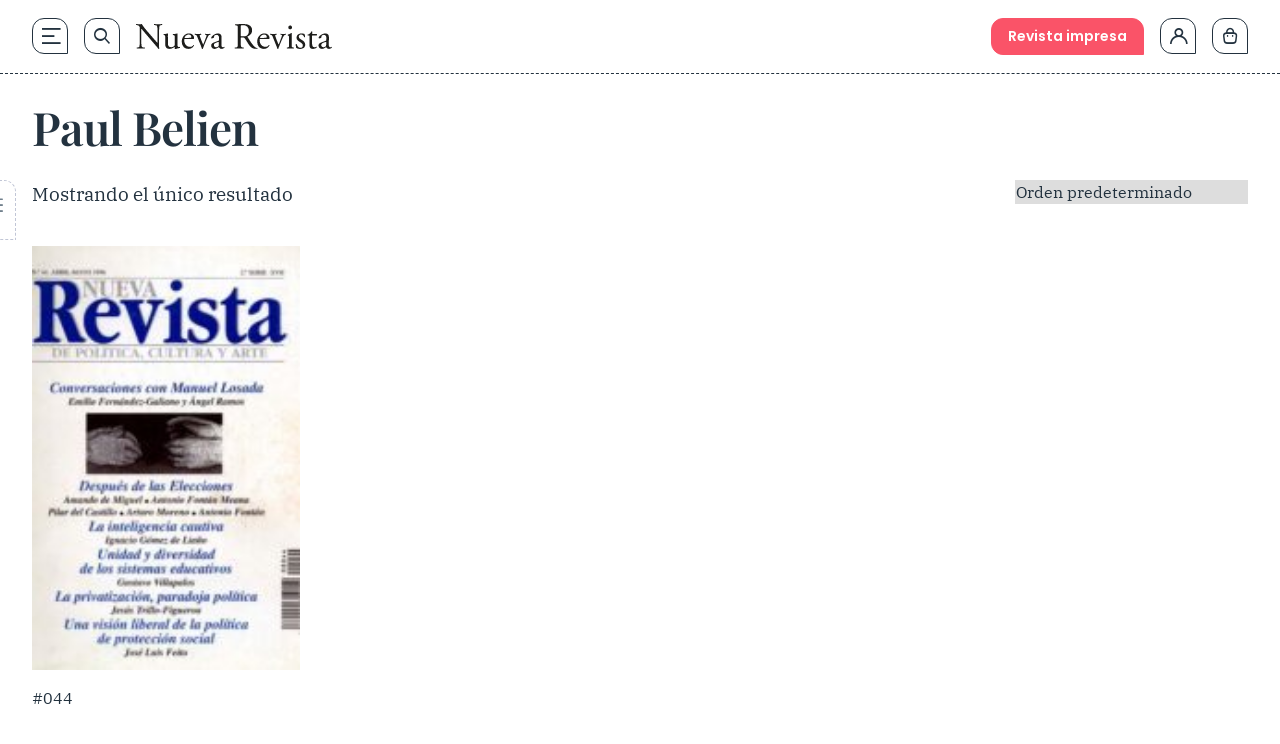

--- FILE ---
content_type: text/html; charset=UTF-8
request_url: https://www.nuevarevista.net/etiqueta-producto/paul-belien/
body_size: 40011
content:
<!doctype html>
<html lang="es" class="frontend" prefix="og: https://ogp.me/ns#">
<head>
	<meta charset="UTF-8">
	<meta name="viewport" content="width=device-width, initial-scale=1">
	<meta name="google-site-verification" content="hoNovzGJT6md3F0fbho8_ihy0oO5ZkUrgRR4nSRiM9k"/>
	<link rel="profile" href="https://gmpg.org/xfn/11">
		<style>img:is([sizes="auto" i], [sizes^="auto," i]) { contain-intrinsic-size: 3000px 1500px }</style>
	
<!-- Optimización en motores de búsqueda por Rank Math PRO -  https://rankmath.com/ -->
<title>Paul Belien archivos - Nueva Revista</title>
<link rel="preload" as="font" href="https://www.nuevarevista.net/wp-content/themes/nueva-revista/theme/fonts/antonio/Antonio-Bold.woff" crossorigin>
<link rel="preload" as="font" href="https://www.nuevarevista.net/wp-content/themes/nueva-revista/theme/fonts/antonio/Antonio-Bold.woff2" crossorigin>
<link rel="preload" as="font" href="https://www.nuevarevista.net/wp-content/themes/nueva-revista/theme/fonts/antonio/Antonio-Light.woff" crossorigin>
<link rel="preload" as="font" href="https://www.nuevarevista.net/wp-content/themes/nueva-revista/theme/fonts/antonio/Antonio-Light.woff2" crossorigin>
<link rel="preload" as="font" href="https://www.nuevarevista.net/wp-content/themes/nueva-revista/theme/fonts/antonio/Antonio-Regular.woff" crossorigin>
<link rel="preload" as="font" href="https://www.nuevarevista.net/wp-content/themes/nueva-revista/theme/fonts/antonio/Antonio-Regular.woff2" crossorigin>
<link rel="preload" as="font" href="https://www.nuevarevista.net/wp-content/themes/nueva-revista/theme/fonts/ibm/IBMPlexSerif-Bold.woff" crossorigin>
<link rel="preload" as="font" href="https://www.nuevarevista.net/wp-content/themes/nueva-revista/theme/fonts/ibm/IBMPlexSerif-Bold.woff2" crossorigin>
<link rel="preload" as="font" href="https://www.nuevarevista.net/wp-content/themes/nueva-revista/theme/fonts/ibm/IBMPlexSerif-Regular.woff" crossorigin>
<link rel="preload" as="font" href="https://www.nuevarevista.net/wp-content/themes/nueva-revista/theme/fonts/ibm/IBMPlexSerif-Regular.woff2" crossorigin>
<link rel="preload" as="font" href="https://www.nuevarevista.net/wp-content/themes/nueva-revista/theme/fonts/nr-icon/nr-icons.woff?49824802" crossorigin>
<link rel="preload" as="font" href="https://www.nuevarevista.net/wp-content/themes/nueva-revista/theme/fonts/nr-icon/nr-icons.woff2?49824802" crossorigin>
<link rel="preload" as="font" href="https://www.nuevarevista.net/wp-content/themes/nueva-revista/theme/fonts/playfair/PlayfairDisplay-Regular.woff" crossorigin>
<link rel="preload" as="font" href="https://www.nuevarevista.net/wp-content/themes/nueva-revista/theme/fonts/playfair/PlayfairDisplay-Regular.woff2" crossorigin>
<link rel="preload" as="font" href="https://www.nuevarevista.net/wp-content/themes/nueva-revista/theme/fonts/playfair/PlayfairDisplay-SemiBold.woff" crossorigin>
<link rel="preload" as="font" href="https://www.nuevarevista.net/wp-content/themes/nueva-revista/theme/fonts/playfair/PlayfairDisplay-SemiBold.woff2" crossorigin>
<link rel="preload" as="font" href="https://www.nuevarevista.net/wp-content/themes/nueva-revista/theme/fonts/poppins/Poppins-Regular.woff" crossorigin>
<link rel="preload" as="font" href="https://www.nuevarevista.net/wp-content/themes/nueva-revista/theme/fonts/poppins/Poppins-Regular.woff2" crossorigin>
<link rel="preload" as="font" href="https://www.nuevarevista.net/wp-content/themes/nueva-revista/theme/fonts/poppins/Poppins-SemiBold.woff" crossorigin>
<link rel="preload" as="font" href="https://www.nuevarevista.net/wp-content/themes/nueva-revista/theme/fonts/poppins/Poppins-SemiBold.woff2" crossorigin>
<meta name="robots" content="follow, noindex"/>
<meta property="og:locale" content="es_ES" />
<meta property="og:type" content="article" />
<meta property="og:title" content="Paul Belien archivos - Nueva Revista" />
<meta property="og:url" content="https://www.nuevarevista.net/etiqueta-producto/paul-belien/" />
<meta property="og:site_name" content="Nueva Revista" />
<meta property="article:publisher" content="https://www.facebook.com/NuevaRevista.net/" />
<meta name="twitter:card" content="summary_large_image" />
<meta name="twitter:title" content="Paul Belien archivos - Nueva Revista" />
<meta name="twitter:site" content="@_nuevarevista" />
<meta name="twitter:label1" content="Páginas" />
<meta name="twitter:data1" content="1" />
<script type="application/ld+json" class="rank-math-schema-pro">{"@context":"https://schema.org","@graph":[{"@type":"Organization","@id":"https://www.nuevarevista.net/#organization","name":"Nueva Revista de Pol\u00edtica, Cultura y Arte","sameAs":["https://www.facebook.com/NuevaRevista.net/","https://twitter.com/_nuevarevista","https://www.instagram.com/nueva_revista/","https://www.youtube.com/@nuevarevista4740","https://es.linkedin.com/company/nueva-revista"]},{"@type":"WebSite","@id":"https://www.nuevarevista.net/#website","url":"https://www.nuevarevista.net","name":"Nueva Revista","alternateName":"Nueva Revista","publisher":{"@id":"https://www.nuevarevista.net/#organization"},"inLanguage":"es"},{"@type":"BreadcrumbList","@id":"https://www.nuevarevista.net/etiqueta-producto/paul-belien/#breadcrumb","itemListElement":[{"@type":"ListItem","position":"1","item":{"@id":"https://www.nuevarevista.net","name":"Portada"}},{"@type":"ListItem","position":"2","item":{"@id":"https://www.nuevarevista.net/etiqueta-producto/paul-belien/","name":"Productos etiquetados &ldquo;Paul Belien&rdquo;"}}]},{"@type":"WebPage","@id":"https://www.nuevarevista.net/etiqueta-producto/paul-belien/#webpage","url":"https://www.nuevarevista.net/etiqueta-producto/paul-belien/","name":"Paul Belien archivos - Nueva Revista","isPartOf":{"@id":"https://www.nuevarevista.net/#website"},"inLanguage":"es","breadcrumb":{"@id":"https://www.nuevarevista.net/etiqueta-producto/paul-belien/#breadcrumb"}}]}</script>
<!-- /Plugin Rank Math WordPress SEO -->


<link rel="alternate" type="application/rss+xml" title="Nueva Revista &raquo; Feed" href="https://www.nuevarevista.net/feed/" />
<link rel="alternate" type="application/rss+xml" title="Nueva Revista &raquo; Feed de los comentarios" href="https://www.nuevarevista.net/comments/feed/" />
<link rel="alternate" type="application/rss+xml" title="Nueva Revista &raquo; Paul Belien Etiqueta Feed" href="https://www.nuevarevista.net/etiqueta-producto/paul-belien/feed/" />
<link rel="icon" type="image/svg+xml" href="https://www.nuevarevista.net/wp-content/themes/nueva-revista/theme/img/nueva-revista-favicon-positive.svg"><link rel="shortcut icon" type="image/svg+xml" href="https://www.nuevarevista.net/wp-content/themes/nueva-revista/theme/img/nueva-revista-favicon-positive.svg"><link rel="apple-touch-icon" href="https://www.nuevarevista.net/wp-content/themes/nueva-revista/theme/img/nueva-revista-favicon-positive.svg"><meta name="msapplication-TileImage" content="https://www.nuevarevista.net/wp-content/themes/nueva-revista/theme/img/nueva-revista-favicon-positive.svg"><style id='boldblocks-youtube-block-style-inline-css'>
.wp-block-boldblocks-youtube-block .visually-hidden{clip:rect(0 0 0 0);-webkit-clip-path:inset(50%);clip-path:inset(50%);height:1px;overflow:hidden;position:absolute;white-space:nowrap;width:1px}.wp-block-boldblocks-youtube-block .yb-player{background-color:#000;background-position:50%;background-size:cover;contain:content;cursor:pointer;display:block;position:relative}.wp-block-boldblocks-youtube-block .yb-player:after{content:"";display:block;padding-bottom:var(--byeb--aspect-ratio,56.25%)}.wp-block-boldblocks-youtube-block .yb-player>iframe{border:0;height:100%;left:0;position:absolute;top:0;width:100%;z-index:1}.wp-block-boldblocks-youtube-block .yb-player.is-activated{cursor:unset}.wp-block-boldblocks-youtube-block .yb-player.is-activated>.yb-btn-play{display:none;opacity:0;pointer-events:none}.wp-block-boldblocks-youtube-block .yb-btn-play{all:unset;background-color:transparent;background-image:url("data:image/svg+xml;utf8,<svg xmlns=\"http://www.w3.org/2000/svg\" viewBox=\"0 0 68 48\"><path d=\"M66.52 7.74c-.78-2.93-2.49-5.41-5.42-6.19C55.79.13 34 0 34 0S12.21.13 6.9 1.55c-2.93.78-4.63 3.26-5.42 6.19C.06 13.05 0 24 0 24s.06 10.95 1.48 16.26c.78 2.93 2.49 5.41 5.42 6.19C12.21 47.87 34 48 34 48s21.79-.13 27.1-1.55c2.93-.78 4.64-3.26 5.42-6.19C67.94 34.95 68 24 68 24s-.06-10.95-1.48-16.26z\" fill=\"red\"/><path d=\"M45 24 27 14v20\" fill=\"white\"/></svg>");border:none;cursor:pointer;display:block;filter:grayscale(100%);height:48px;left:50%;margin:0;position:absolute;top:50%;transform:translate3d(-50%,-50%,0);transition:filter .1s cubic-bezier(0,0,.2,1);width:68px;z-index:1}.wp-block-boldblocks-youtube-block .yb-btn-play:focus,.wp-block-boldblocks-youtube-block .yb-player:hover>.yb-btn-play{filter:none}.wp-block-boldblocks-youtube-block figcaption{margin-bottom:1em;margin-top:.5em}

</style>
<style id='woocommerce-gateway-redsys-imagenes-tarjetas-style-inline-css'>
.wp-block-create-block-bloques-redsys{padding:2px}.wp-block-redsys-payment-images{align-items:center;display:flex;flex-wrap:nowrap;justify-content:flex-start}

</style>
<link rel='stylesheet' id='acf-libro-style-css' href='https://www.nuevarevista.net/wp-content/themes/nueva-revista/theme/blocks/book/libro.css?ver=6.8.3' media='all' />
<style id='acf-revista-actualidad-style-inline-css'>
/* Revista de Actualidad Block - Estilos mínimos */

.revista-actualidad-container {
	display: grid;
	grid-template-columns: 2fr 1fr;
}

.revista-actualidad-articles {
	display: grid;
	grid-template-columns: 1fr 1fr;
}

/* Responsive */
@media (max-width: 768px) {
	.revista-actualidad-container {
		grid-template-columns: 1fr;
	}
	
	.revista-actualidad-articles {
		grid-template-columns: 1fr;
	}
}

</style>
<link rel='stylesheet' id='acf-revista-actualidad-articulo-style-css' href='https://www.nuevarevista.net/wp-content/themes/nueva-revista/theme/blocks/revista-actualidad-articulo/revista-actualidad-articulo.css?ver=6.8.3' media='all' />
<link rel='stylesheet' id='acf-revista-actualidad-destacados-style-css' href='https://www.nuevarevista.net/wp-content/themes/nueva-revista/theme/blocks/revista-actualidad-destacados/revista-actualidad-destacados.css?ver=6.8.3' media='all' />
<link rel='stylesheet' id='woocommerce-layout-css' href='https://www.nuevarevista.net/wp-content/plugins/woocommerce/assets/css/woocommerce-layout.css?ver=10.3.3' media='all' />
<link rel='stylesheet' id='woocommerce-smallscreen-css' href='https://www.nuevarevista.net/wp-content/plugins/woocommerce/assets/css/woocommerce-smallscreen.css?ver=10.3.3' media='only screen and (max-width: 768px)' />
<link rel='stylesheet' id='woocommerce-general-css' href='https://www.nuevarevista.net/wp-content/plugins/woocommerce/assets/css/woocommerce.css?ver=10.3.3' media='all' />
<link rel='stylesheet' id='brands-styles-css' href='https://www.nuevarevista.net/wp-content/plugins/woocommerce/assets/css/brands.css?ver=10.3.3' media='all' />
<link rel='stylesheet' id='nueva-revista-style-css' href='https://www.nuevarevista.net/wp-content/themes/nueva-revista/theme/style.css?ver=1768898057' media='all' />

<!--

SCRIPT IDs:
wc-add-to-cart
woocommerce
jquery
post-click-tracking
searcher-js
script-js
toc-system-js

STYLE IDs:
boldblocks-youtube-block-style
woocommerce-gateway-redsys-imagenes-tarjetas-style
acf-libro-style
acf-revista-actualidad-style
acf-revista-actualidad-articulo-style
acf-revista-actualidad-destacados-style
woocommerce-layout
woocommerce-smallscreen
woocommerce-general
brands-styles
nueva-revista-style

-->

<link rel="https://api.w.org/" href="https://www.nuevarevista.net/wp-json/" /><link rel="alternate" title="JSON" type="application/json" href="https://www.nuevarevista.net/wp-json/wp/v2/product_tag/735" /><link rel="EditURI" type="application/rsd+xml" title="RSD" href="https://www.nuevarevista.net/xmlrpc.php?rsd" />
<meta name="generator" content="WordPress 6.8.3" />
<!-- Added by WooCommerce Redsys Gateway v.26.2.3 - https://plugins.joseconti.com/product/plugin-woocommerce-redsys-gateway/ --><meta name="generator" content=" WooCommerce Redsys Gateway v.26.2.3"><!-- This site is powered by WooCommerce Redsys Gateway v.26.2.3 - https://plugins.joseconti.com/product/plugin-woocommerce-redsys-gateway/ --><style>
        .recurring-totals,
        .cart-subtotal.recurring-total,
        .order-total.recurring-total {
            display: none !important;
        }
    </style>	<noscript><style>.woocommerce-product-gallery{ opacity: 1 !important; }</style></noscript>
	    <script>
    // Asegurar que dataLayer existe antes de hacer push
    window.dataLayer = window.dataLayer || [];
    
    // Push del evento page_info universal
    window.dataLayer.push({
        'event': 'page_info',
        'page_type': 'distribuidora',
        'centro_educativo': 'nueva_revista',
        'page_path': '/etiqueta-producto/paul-belien',
        'page_section': 'area_nivel',
        'mercado': 'españa',
        'user_type': 'no_estudiante',
        'referrer_page_type': 'externo',
        'gtm.uniqueEventId': '1769665247_9925'
    });
    </script>
        <script>
    // Debug flag - disabled for performance
    const DEBUG_VIEW_ITEM = false;
    
    // Define a function that will check for product page elements
    function checkForProductPage() {
        
        // More aggressive check for product page
        const isProductPageJS = (
            document.body.classList.contains('single-product') ||
            document.body.classList.contains('woocommerce-page') ||
            document.body.classList.contains('single') ||
            window.location.pathname.includes('/product/') ||
            document.querySelector('.product, .single-product-summary, .woocommerce-product-details, .woocommerce-product-gallery') ||
            (typeof wc_single_product_params !== 'undefined') // Check for WooCommerce single product JavaScript object
        );
        
        
        if (isProductPageJS) {
            
            // Extract product slug from URL with more robust handling
            const urlPath = window.location.pathname;
            let productSlug = '';
            
            // Try to get product slug from canonical URL first (more reliable)
            const canonicalLink = document.querySelector('link[rel="canonical"]');
            if (canonicalLink) {
                const canonicalUrl = new URL(canonicalLink.href);
                const canonicalPath = canonicalUrl.pathname;
                const canonicalParts = canonicalPath.split('/').filter(p => p);
                const productIndex = canonicalParts.indexOf('product');
                if (productIndex !== -1 && canonicalParts[productIndex + 1]) {
                    productSlug = canonicalParts[productIndex + 1];
                } else if (canonicalParts.length > 0) {
                    // Assume last part is the slug
                    productSlug = canonicalParts[canonicalParts.length - 1];
                }
            }
            
            // Fallback to path parsing if we couldn't get slug from canonical
            if (!productSlug) {
                const urlParts = urlPath.split('/').filter(p => p);
                const productIndex = urlParts.indexOf('product');
                if (productIndex !== -1 && urlParts[productIndex + 1]) {
                    productSlug = urlParts[productIndex + 1];
                } else if (urlParts.length > 0) {
                    // Assume last part is the slug
                    productSlug = urlParts[urlParts.length - 1];
                }
            }
            
            if (productSlug) {
                // Extract slug from URL
                const productSlug = productSegment.endsWith('/') ? productSegment.slice(0, -1) : productSegment;
                
                // Get list name and ID from URL parameters or localStorage
                let listName = '';
                let listId = '';
                let productIndex = 0;
                
                // Check URL parameters first
                const urlParams = new URLSearchParams(window.location.search);
                if (urlParams.has('list_name')) {
                    listName = urlParams.get('list_name');
                }
                if (urlParams.has('list_id')) {
                    listId = urlParams.get('list_id');
                }
                if (urlParams.has('index')) {
                    productIndex = parseInt(urlParams.get('index'), 10) || 0;
                }
                
                // If not in URL, try localStorage (set by view_item_list or select_item)
                if (!listName && window.localStorage) {
                    listName = localStorage.getItem('last_item_list_name') || '';
                    listId = localStorage.getItem('last_item_list_id') || '';
                    const storedIndex = localStorage.getItem('last_product_index');
                    if (storedIndex) {
                        productIndex = parseInt(storedIndex, 10) || 0;
                    }
                }
                
                
                // Prepare form data for AJAX
                const formData = new FormData();
                formData.append('action', 'get_view_item_data');
                formData.append('product_slug', productSlug);
                
                // Add list information if available
                if (listName) formData.append('list_name', listName);
                if (listId) formData.append('list_id', listId);
                formData.append('index', productIndex.toString());
                
                // Make AJAX call to get product data
                const xhr = new XMLHttpRequest();
                xhr.onreadystatechange = function() {
                    if (xhr.readyState === 4) {
                        if (xhr.status === 200) {
                            try {
                                const response = JSON.parse(xhr.responseText);
                                
                                if (response.success && response.data) {
                                    // Push view_item event to dataLayer
                                    window.dataLayer = window.dataLayer || [];
                                    window.dataLayer.push({
                                        event: "view_item",
                                        ecommerce: {
                                            currency: response.data.currency,
                                            value: parseFloat(response.data.price),
                                            items: [response.data]
                                        }
                                    });
                                    
                                    //     event: "view_item",
                                    //     ecommerce: {
                                    //         currency: response.data.currency,
                                    //         value: parseFloat(response.data.price),
                                    //         items: [response.data]
                                    //     }
                                    // });
                                }
                            } catch (error) {
                            }
                        } else {
                        }
                    }
                };
                
                xhr.open('POST', 'https://www.nuevarevista.net/wp-admin/admin-ajax.php', true);
                // No need to set Content-Type for FormData
                xhr.send(formData);
            } else {
            }
        } else {
        }
    }
    
    // Run the check when DOM is ready or immediately if already loaded
    if (document.readyState === 'loading') {
        document.addEventListener('DOMContentLoaded', checkForProductPage);
    } else if (document.body) {
        // DOM already loaded and body exists
        checkForProductPage();
    } else {
        // Fallback: wait for body
        setTimeout(checkForProductPage, 100);
    }
    </script>
    		<style id="wp-custom-css">
			
.hiding {
	display: none !important;
}

.truste-banner {
	    flex-direction: column !important;
	align-items: stretch !important;
}




.woocommerce-checkout .woocommerce-billing-fields__field-wrapper, .woocommerce-checkout .woocommerce-shipping-fields__field-wrapper {
	max-height: 3000px !important;
}



.woocommerce div.product form.cart table td {
    display: flex;
    flex-direction: column-reverse;
}

.content-full_wrapper h3 {
  margin-top: 1rem;
  padding-bottom: 0.5rem;
  font-family: IBM Bold, serif;
  font-size: 1.125rem;
  text-transform: none;
  line-height: 1.2;
  --tw-text-opacity: 1;
  color: rgb(35 50 63 / var(--tw-text-opacity, 1));
}

@media (min-width: 768px) {
  .content-full_wrapper h3 {
    font-size: 1.25rem;
  }
}


.woocommerce-MyAccount-navigation-link--mis-suscripciones {
	display: none !important;
}

    .selection-author {
        margin-bottom: 0 !important;
    }


/* AÑADIR ANTES DE BORRAR */


    .home main .wp-block-group:nth-of-type(2) {
        order: 0;
    }

p, a {
  overflow-wrap: anywhere;
}




.the-last ul li a {
    font-family: 'Play Fair Semibold';
    font-size: 16px;
    }


@media (min-width: 1280px) {
.the-last ul li a {
    font-size: 18px;
    }
}

.woocommerce-checkout .woocommerce-shipping-fields__field-wrapper p,
.woocommerce-checkout .woocommerce-billing-fields__field-wrapper p {
    grid-column: span 3 / span 3 !important;
}

@media (max-width: 767px) {
	.woocommerce-checkout .woocommerce-shipping-fields__field-wrapper p,
	.woocommerce-checkout .woocommerce-billing-fields__field-wrapper p {
        		grid-column: span 1 / span 1 !important;
	}
}

.woocommerce-page .form-row#shipping_state_field span.required,
.woocommerce-page .form-row#shipping_country_field span.required,
.woocommerce-page .form-row#billing_country_field span.required,
.woocommerce-page .form-row#billing_state_field span.required {
	display: inline;
}

.woocommerce-checkout .form-row#shipping_state_field span.required:after,
.woocommerce-checkout .form-row#shipping_country_field span.required:after,
.woocommerce-checkout .form-row#billing_country_field span.required:after,
.woocommerce-checkout .form-row#billing_state_field span.required:after {
	display: none;
}

/* ELIMINAR DESDE AQUI EN EL SIGUIENTE CAB */

.block-section-category .wp-block-column:nth-of-type(1) .wp-block-featured-wrapper {
    padding-top: 24px;
}

.block-section-category .wp-block-column:nth-of-type(1) .wp-block-featured-wrapper:nth-of-type(1) {
    padding-top: 0;
}

.topics-small-list {
  padding-top: 40px;
  padding-bottom: 40px;
}

@media (min-width: 768px) {
  .topics-small-list {
    padding-top: 64px;
    padding-bottom: 64px;
  }
}

@media (min-width: 1024px) {
  .topics-small-list {
    padding-top: 80px;
    padding-bottom: 80px;
  }
}

.home .topics-small-list.last-number {
  padding-bottom: 0 !important;
}

@media (min-width: 768px) {
  .home .topics-small-list.last-number {
    padding-bottom: 0;
  }
}

@media (min-width: 1024px) {
  .home .topics-small-list.last-number {
    padding-bottom: 0;
  }
}

/* Títulos */
.post-xlg .post-title {
  padding-bottom: 0;
}
@media (min-width: 900px) {
  .post-xlg .post-title {
    padding-bottom: 0;
  }
}



.post-md .post-title {
  padding-bottom: 0;
}
@media (min-width: 1280px) {
  .post-md .post-title {
    padding-bottom: 0;
  }
}

/* Autor */
.post-xlg .post-author {
  padding-top: 12px;
  padding-bottom: 0;
}
@media (min-width: 900px) {
  .post-xlg .post-author {
    padding-top: 16px;
    padding-bottom: 0;
  }
}

.post-lg .post-author {
  padding-top: 12px;
  padding-bottom: 0;
}
@media (min-width: 768px) {
  .post-lg .post-author {
    padding-top: 10px;
    padding-bottom: 0;
  }
}
@media (min-width: 900px) {
  .post-lg .post-author {
    padding-top: 16px;
    padding-bottom: 0;
  }
}

.post-md .post-author {
  padding-top: 12px;
  padding-bottom: 0;
}
@media (min-width: 1280px) {
  .post-md .post-author {
    padding-top: 16px;
    padding-bottom: 0;
  }
}

/* Excerpt */
.post-xlg .post-excerpt {
  padding-top: 12px;
}
@media (min-width: 900px) {
  .post-xlg .post-excerpt {
    padding-top: 16px;
  }
}

.post-lg .post-excerpt {
  padding-top: 12px;
}
@media (min-width: 768px) {
  .post-lg .post-excerpt {
    padding-top: 10px;
  }
}
@media (min-width: 900px) {
  .post-lg .post-excerpt {
    padding-top: 16px;
  }
}

.post-md .post-excerpt {
  padding-top: 12px;
}
@media (min-width: 1280px) {
  .post-md .post-excerpt {
    padding-top: 16px;
  }
}

/* Featured Wrapper */
.block-section-category .books .wp-block-column:nth-of-type(1) .wp-block-featured-box-featured-plugin__post-items .wp-block-featured-wrapper {
  padding-top: 16px;
  padding-bottom: 16px;
}
@media (min-width: 768px) {
  .block-section-category .books .wp-block-column:nth-of-type(1) .wp-block-featured-box-featured-plugin__post-items .wp-block-featured-wrapper {
    padding-top: 24px;
    padding-bottom: 24px;
  }
}

.block-section-category .books .wp-block-column:nth-of-type(1) .wp-block-featured-wrapper:nth-of-type(1) {
  padding-top: 0;
}		</style>
			<!-- Google Tag Manager --> <script>(function(w,d,s,l,i){w[l]=w[l]||[];w[l].push({'gtm.start': new Date().getTime(),event:'gtm.js'});var f=d.getElementsByTagName(s)[0], j=d.createElement(s),dl=l!='dataLayer'?'&l='+l:'';j.async=true;j.src= 'https://www.googletagmanager.com/gtm.js?id='+i+dl;f.parentNode.insertBefore(j,f);})(window,document,'script','dataLayer','GTM-KLK2RR');</script> <!-- End Google Tag Manager --><meta name="generator" content="WP Rocket 3.18.1.5" data-wpr-features="wpr_preload_fonts wpr_desktop" />
<script>(window.BOOMR_mq=window.BOOMR_mq||[]).push(["addVar",{"rua.upush":"false","rua.cpush":"false","rua.upre":"false","rua.cpre":"false","rua.uprl":"false","rua.cprl":"false","rua.cprf":"false","rua.trans":"","rua.cook":"false","rua.ims":"false","rua.ufprl":"false","rua.cfprl":"false","rua.isuxp":"false","rua.texp":"norulematch","rua.ceh":"false","rua.ueh":"false","rua.ieh.st":"0"}]);</script>
                              <script>!function(e){var n="https://s.go-mpulse.net/boomerang/";if("False"=="True")e.BOOMR_config=e.BOOMR_config||{},e.BOOMR_config.PageParams=e.BOOMR_config.PageParams||{},e.BOOMR_config.PageParams.pci=!0,n="https://s2.go-mpulse.net/boomerang/";if(window.BOOMR_API_key="9R8N2-2AJ9S-U7FEP-E6Q3T-JJZ8Y",function(){function e(){if(!r){var e=document.createElement("script");e.id="boomr-scr-as",e.src=window.BOOMR.url,e.async=!0,o.appendChild(e),r=!0}}function t(e){r=!0;var n,t,a,i,d=document,O=window;if(window.BOOMR.snippetMethod=e?"if":"i",t=function(e,n){var t=d.createElement("script");t.id=n||"boomr-if-as",t.src=window.BOOMR.url,BOOMR_lstart=(new Date).getTime(),e=e||d.body,e.appendChild(t)},!window.addEventListener&&window.attachEvent&&navigator.userAgent.match(/MSIE [67]\./))return window.BOOMR.snippetMethod="s",void t(o,"boomr-async");a=document.createElement("IFRAME"),a.src="about:blank",a.title="",a.role="presentation",a.loading="eager",i=(a.frameElement||a).style,i.width=0,i.height=0,i.border=0,i.display="none",o.appendChild(a);try{O=a.contentWindow,d=O.document.open()}catch(_){n=document.domain,a.src="javascript:var d=document.open();d.domain='"+n+"';void 0;",O=a.contentWindow,d=O.document.open()}if(n)d._boomrl=function(){this.domain=n,t()},d.write("<bo"+"dy onload='document._boomrl();'>");else if(O._boomrl=function(){t()},O.addEventListener)O.addEventListener("load",O._boomrl,!1);else if(O.attachEvent)O.attachEvent("onload",O._boomrl);d.close()}function a(e){window.BOOMR_onload=e&&e.timeStamp||(new Date).getTime()}if(!window.BOOMR||!window.BOOMR.version&&!window.BOOMR.snippetExecuted){window.BOOMR=window.BOOMR||{},window.BOOMR.snippetStart=(new Date).getTime(),window.BOOMR.snippetExecuted=!0,window.BOOMR.snippetVersion=14,window.BOOMR.url=n+"9R8N2-2AJ9S-U7FEP-E6Q3T-JJZ8Y";var i=document.currentScript||document.getElementsByTagName("script")[0],o=i.parentNode,r=!1,d=document.createElement("link");if(d.relList&&"function"==typeof d.relList.supports&&d.relList.supports("preload")&&"as"in d)window.BOOMR.snippetMethod="p",d.href=window.BOOMR.url,d.rel="preload",d.as="script",d.addEventListener("load",e),d.addEventListener("error",function(){t(!0)}),setTimeout(function(){if(!r)t(!0)},3e3),BOOMR_lstart=(new Date).getTime(),o.appendChild(d);else t(!1);if(window.addEventListener)window.addEventListener("load",a,!1);else if(window.attachEvent)window.attachEvent("onload",a)}}(),"".length>0)if(e&&"performance"in e&&e.performance&&"function"==typeof e.performance.setResourceTimingBufferSize)e.performance.setResourceTimingBufferSize();!function(){if(BOOMR=e.BOOMR||{},BOOMR.plugins=BOOMR.plugins||{},!BOOMR.plugins.AK){var n=""=="true"?1:0,t="",a="bu5ycyyxibybm2l3thwq-f-9adf9d396-clientnsv4-s.akamaihd.net",i="false"=="true"?2:1,o={"ak.v":"39","ak.cp":"1683728","ak.ai":parseInt("1160434",10),"ak.ol":"0","ak.cr":9,"ak.ipv":4,"ak.proto":"h2","ak.rid":"4870d996","ak.r":42170,"ak.a2":n,"ak.m":"dsca","ak.n":"essl","ak.bpcip":"13.59.129.0","ak.cport":57882,"ak.gh":"23.52.43.22","ak.quicv":"","ak.tlsv":"tls1.3","ak.0rtt":"","ak.0rtt.ed":"","ak.csrc":"-","ak.acc":"","ak.t":"1769708013","ak.ak":"hOBiQwZUYzCg5VSAfCLimQ==[base64]/PyVFBfeP9Kl9tBwWvuoiaVXSL8h8Acvi1lHOsSFmTHl979H/O3gnY5GqTYSExgXZSxOZF1ej6eajUpN9OOHKWXT/hkHqk5BE8ZZYJc/zLHnuclB6kpVBBPVBdWiYbr87OYgftCDHDS629fnWtWBHL15es/F4ZdxqVn0FmrrxPyEk5IUxM=","ak.pv":"64","ak.dpoabenc":"","ak.tf":i};if(""!==t)o["ak.ruds"]=t;var r={i:!1,av:function(n){var t="http.initiator";if(n&&(!n[t]||"spa_hard"===n[t]))o["ak.feo"]=void 0!==e.aFeoApplied?1:0,BOOMR.addVar(o)},rv:function(){var e=["ak.bpcip","ak.cport","ak.cr","ak.csrc","ak.gh","ak.ipv","ak.m","ak.n","ak.ol","ak.proto","ak.quicv","ak.tlsv","ak.0rtt","ak.0rtt.ed","ak.r","ak.acc","ak.t","ak.tf"];BOOMR.removeVar(e)}};BOOMR.plugins.AK={akVars:o,akDNSPreFetchDomain:a,init:function(){if(!r.i){var e=BOOMR.subscribe;e("before_beacon",r.av,null,null),e("onbeacon",r.rv,null,null),r.i=!0}return this},is_complete:function(){return!0}}}}()}(window);</script></head>

<body class="wp-embed-responsive wp-theme-nueva-revistatheme theme-nueva-revista/theme woocommerce woocommerce-page woocommerce-no-js">

<!-- Google Tag Manager (noscript) -->  <noscript><iframe src="https://www.googletagmanager.com/ns.html?id=GTM-KLK2RR" height="0" width="0" style="display:none;visibility:hidden"></iframe></noscript>  <!-- End Google Tag Manager (noscript) -->
<main data-rocket-location-hash="adc285f638b63c4110da1d803b711c40">
	<a href="#content" class="hidden">Saltar al contenido</a>

	
<header data-rocket-location-hash="f6555775f97ecd1281f07ddfb11f4c73" id="masthead" class="sticky-header">
    <div data-rocket-location-hash="0ebf6eca6f2436013ebac817d25f88d3" class="container-general header-wrapper">
        <div class="header-wrapper_column_1 flex items-center">
            <nav>
                <ul>
                    <li><p id="js-main-navigation" class="link-nav link-hamburguer" data-gtm-container="header" data-gtm-category="menu_principal_nivel_0" data-gtm-action="navigation"><span class="icon-hamburger"></span></p></li>
                    <li><a class="link-nav link-search" data-gtm-container="header" data-gtm-category="search_open" data-gtm-action="navigation" href="https://www.nuevarevista.net/buscador/"><span class="icon-search"></span></a></li>
                </ul>
            </nav>
            			<a class="hide-on_home bigger-than-768:block smaller-than-768:hidden" data-gtm-container="header" data-gtm-category="logo_home" data-gtm-action="navigation"  href="https://www.nuevarevista.net/" rel="home">
			<img class="logo-header_full" width="210px" height="auto"
				alt="Logotipo completo de Nueva revista" loading
				src="https://www.nuevarevista.net/wp-content/uploads/2024/09/LogoNuevaRevista.svg"/>
			</a>
			        </div>

		<div class="header-wrapper_column_2">
							<!-- Logo pequeño para pantallas menores de 768px en páginas que no son la home -->
				<a class="smaller-than-768:block bigger-than-768:hidden" data-gtm-container="header" data-gtm-category="logo_home" data-gtm-action="navigation"  href="https://www.nuevarevista.net/" rel="home">
					<img class="logo-header_full" width="210px" height="auto"
						alt="Logotipo completo de Nueva revista" loading
						src="https://www.nuevarevista.net/wp-content/uploads/2024/09/LogoNuevaRevista.svg"/>
				</a>
			

            
                    </div>
        <div class="header-wrapper_column_3">
            <nav>
                <ul>
                    <li>
                                                            <a class="block right_side button-link bg_primary smaller-than-768:hidden"
                                    href="https://www.nuevarevista.net/la-revista/" data-gtm-container="header" data-gtm-category="button_cta" data-gtm-action="navigation">Revista impresa</a>
                                                    </li>
                    <li><p class="link-nav right_side link-user" data-gtm-container="header" data-gtm-category="login" data-gtm-action="navigation"><span class="icon-user"></span></p></li>
                    <li><span id="js-open-mini-cart" class="link-nav right_side link-bag"><span
                        class="icon-bag">                        </span>
                        </span>
                    </li>
                </ul>
            </nav>
        </div>
    </div>
    </header>
<div data-rocket-location-hash="c59baa42b6c1640940cb24d9fe9008db" class="overlay"></div>
<div data-rocket-location-hash="969b8a2d626f9ee9167a07773dc10f34" id="side-navigation">
    <div data-rocket-location-hash="91de20b41bdfb23dcfe62e04336298bf" class="side-navigation-scroll">
        <div class="side-navigation-header">
            <a data-gtm-container="header" data-gtm-category="logo_home" data-gtm-action="navigation" href="https://www.nuevarevista.net/" rel="home">
                <img class="logo-header_small-side" width="155px" height="auto"
                alt="Logotipo completo de Nueva revista" loading
                src="https://www.nuevarevista.net/wp-content/uploads/2024/09/LogoNuevaRevista.svg"/>
            </a>
            <div class="js-close-side-navigation" data-gtm-container="header" data-gtm-category="menu_principal_close" data-gtm-action="navigation">
                <div class="icon-close"></div>
            </div>
        </div>

                <div class="side-navigation-featured-event block-bg red">
            <div class="featured-event-content">
                <p class="category-title">Foro Nueva Revista</p>
                    <a href="https://www.unir.net/evento/seminarios/conversatorios-diego-garrocho/?utm_source=nuevarevista&utm_medium=web&utm_campaign=banner" target="_blank" class="event-title" data-gtm-container="header" data-gtm-category="card_cta_FORO NUEVA REVISTA" data-gtm-action="navigation">«Moderaditos»</a>
                    <p class="event-date">28 de enero</p>
                    <p class="event-time">
                    16:30h  a 17:30h                    </p>
                <p class="event-organizer">En colaboración con <span class="unir-logo"></span></p>
            </div>
            <div class="featured-event-image">
                            </div>
        </div>
        
        <div class="side-navigation-body">
            <nav class="menu-pie-columna-1-container"><ul id="menu-pie-columna-1" class="menu"><li id="menu-item-168333" class="menu-item menu-item-type-taxonomy menu-item-object-category menu-item-has-children menu-item-168333"><a href="https://www.nuevarevista.net/temas/sociedad/">Sociedad</a>
<ul class="sub-menu">
	<li id="menu-item-168546" class="menu-item menu-item-type-taxonomy menu-item-object-category menu-item-168546"><a href="https://www.nuevarevista.net/temas/sociedad/ciencia/">Ciencia</a></li>
	<li id="menu-item-219532" class="menu-item menu-item-type-taxonomy menu-item-object-category menu-item-219532"><a href="https://www.nuevarevista.net/temas/sociedad/economia/">Economía</a></li>
	<li id="menu-item-219533" class="menu-item menu-item-type-taxonomy menu-item-object-category menu-item-219533"><a href="https://www.nuevarevista.net/temas/sociedad/politica/">Política</a></li>
</ul>
</li>
</ul></nav><nav class="menu-pie-columna-2-container"><ul id="menu-pie-columna-2" class="menu"><li id="menu-item-168767" class="menu-item menu-item-type-taxonomy menu-item-object-category menu-item-has-children menu-item-168767"><a href="https://www.nuevarevista.net/temas/cultura/">Cultura</a>
<ul class="sub-menu">
	<li id="menu-item-219534" class="menu-item menu-item-type-taxonomy menu-item-object-category menu-item-219534"><a href="https://www.nuevarevista.net/temas/cultura/clasicos/">Clásicos</a></li>
	<li id="menu-item-219535" class="menu-item menu-item-type-taxonomy menu-item-object-category menu-item-219535"><a href="https://www.nuevarevista.net/temas/cultura/ensayo/">Ensayo</a></li>
	<li id="menu-item-168768" class="menu-item menu-item-type-taxonomy menu-item-object-category menu-item-168768"><a href="https://www.nuevarevista.net/temas/cultura/literatura/">Literatura</a></li>
</ul>
</li>
</ul></nav><nav class="menu-pie-columna-3-container"><ul id="menu-pie-columna-3" class="menu"><li id="menu-item-168771" class="menu-item menu-item-type-taxonomy menu-item-object-category menu-item-has-children menu-item-168771"><a href="https://www.nuevarevista.net/temas/ideas/">Ideas</a>
<ul class="sub-menu">
	<li id="menu-item-219536" class="menu-item menu-item-type-taxonomy menu-item-object-category menu-item-219536"><a href="https://www.nuevarevista.net/temas/ideas/educacion/">Educación</a></li>
	<li id="menu-item-219537" class="menu-item menu-item-type-taxonomy menu-item-object-category menu-item-219537"><a href="https://www.nuevarevista.net/temas/ideas/filosofia/">Filosofía</a></li>
	<li id="menu-item-168772" class="menu-item menu-item-type-taxonomy menu-item-object-category menu-item-168772"><a href="https://www.nuevarevista.net/temas/ideas/historia/">Historia</a></li>
</ul>
</li>
</ul></nav>        </div>

        <div class="side-navigation-revista-actualidad">
            <nav class="menu-revista-de-actualidad-container"><ul id="menu-revista-de-actualidad" class="menu"><li id="menu-item-278491" class="icon-revista-actualidad menu-item menu-item-type-post_type menu-item-object-page menu-item-278491"><a href="https://www.nuevarevista.net/revista-de-actualidad/">Revista de Actualidad</a></li>
</ul></nav>        </div>

        <div class="side-navigation-topics">
            <nav class="menu-nuestros-temas-container"><ul id="menu-nuestros-temas" class="menu"><li id="menu-item-265642" class="icon-bookmark menu-item menu-item-type-post_type menu-item-object-page menu-item-has-children menu-item-265642"><a href="https://www.nuevarevista.net/temas/">Nuestros temas</a>
<ul class="sub-menu">
	<li class="menu-item dynamic-topic-item"><a href="https://www.nuevarevista.net/tag/bienestar-emocional/">Bienestar emocional</a></li>
	<li class="menu-item dynamic-topic-item"><a href="https://www.nuevarevista.net/tag/clasicos/">Clásicos</a></li>
	<li class="menu-item dynamic-topic-item"><a href="https://www.nuevarevista.net/tag/comportamiento-social/">Comportamiento social</a></li>
	<li class="menu-item dynamic-topic-item"><a href="https://www.nuevarevista.net/tag/conflictos-sociales/">Conflictos sociales</a></li>
	<li class="menu-item dynamic-topic-item"><a href="https://www.nuevarevista.net/tag/convivencia-civica/">Convivencia cívica</a></li>
	<li class="menu-item dynamic-topic-item"><a href="https://www.nuevarevista.net/tag/correccion-politica/">Corrección política</a></li>
	<li class="menu-item dynamic-topic-item"><a href="https://www.nuevarevista.net/tag/cultura-de-la-cancelacion/">Cultura de la cancelación</a></li>
	<li class="menu-item dynamic-topic-item"><a href="https://www.nuevarevista.net/tag/derechos-humanos/">Derechos humanos</a></li>
	<li class="menu-item dynamic-topic-item"><a href="https://www.nuevarevista.net/tag/discurso-del-odio/">Discurso del odio</a></li>
	<li class="menu-item dynamic-topic-item"><a href="https://www.nuevarevista.net/tag/divergencias/">Divergencias</a></li>
	<li class="menu-item dynamic-topic-item"><a href="https://www.nuevarevista.net/tag/educacion-del-caracter/">Educación del carácter</a></li>
	<li class="menu-item dynamic-topic-item"><a href="https://www.nuevarevista.net/tag/el-cristianismo-en-la-era-de-la-posverdad/">El cristianismo en la era de la posverdad</a></li>
	<li class="menu-item dynamic-topic-item"><a href="https://www.nuevarevista.net/tag/el-futuro-del-capitalismo/">El futuro del capitalismo</a></li>
	<li class="menu-item dynamic-topic-item"><a href="https://www.nuevarevista.net/tag/el-trabajo-en-nuestro-tiempo/">El trabajo en nuestro tiempo</a></li>
	<li class="menu-item dynamic-topic-item"><a href="https://www.nuevarevista.net/tag/en-busca-de-sentido/">En busca de sentido</a></li>
	<li class="menu-item dynamic-topic-item"><a href="https://www.nuevarevista.net/tag/entrevistas/">Entrevistas</a></li>
	<li class="menu-item dynamic-topic-item"><a href="https://www.nuevarevista.net/tag/europa/">Europa</a></li>
	<li class="menu-item dynamic-topic-item"><a href="https://www.nuevarevista.net/tag/fake-news/">Fake news</a></li>
	<li class="menu-item dynamic-topic-item"><a href="https://www.nuevarevista.net/tag/geoinfluencia/">Geoinfluencia</a></li>
	<li class="menu-item dynamic-topic-item"><a href="https://www.nuevarevista.net/tag/grandes-libros/">Grandes libros</a></li>
	<li class="menu-item dynamic-topic-item"><a href="https://www.nuevarevista.net/tag/historia-de-occidente/">Historia de Occidente</a></li>
	<li class="menu-item dynamic-topic-item"><a href="https://www.nuevarevista.net/tag/humanismo/">Humanismo</a></li>
	<li class="menu-item dynamic-topic-item"><a href="https://www.nuevarevista.net/tag/identidad/">Identidad</a></li>
	<li class="menu-item dynamic-topic-item"><a href="https://www.nuevarevista.net/tag/influyentes/">Influyentes</a></li>
	<li class="menu-item dynamic-topic-item"><a href="https://www.nuevarevista.net/tag/jueces-del-pasado/">Jueces del pasado</a></li>
	<li class="menu-item dynamic-topic-item"><a href="https://www.nuevarevista.net/tag/justicia-social/">Justicia social</a></li>
	<li class="menu-item dynamic-topic-item"><a href="https://www.nuevarevista.net/tag/analisis-de-nueva-revista/">Análisis de Nueva Revista</a></li>
	<li class="menu-item dynamic-topic-item"><a href="https://www.nuevarevista.net/tag/la-esperanza-en-la-era-del-malestar/">La esperanza en la era del malestar</a></li>
	<li class="menu-item dynamic-topic-item"><a href="https://www.nuevarevista.net/tag/la-huella-del-cristianismo/">La huella del cristianismo</a></li>
	<li class="menu-item dynamic-topic-item"><a href="https://www.nuevarevista.net/tag/lecturas-recomendadas/">Lecturas recomendadas</a></li>
	<li class="menu-item dynamic-topic-item"><a href="https://www.nuevarevista.net/tag/libertad-de-conciencia/">Libertad de conciencia</a></li>
	<li class="menu-item dynamic-topic-item"><a href="https://www.nuevarevista.net/tag/libertad-de-expresion/">Libertad de expresión</a></li>
	<li class="menu-item dynamic-topic-item"><a href="https://www.nuevarevista.net/tag/libros-claves-en-diez-minutos/">Libros: claves en diez minutos</a></li>
	<li class="menu-item dynamic-topic-item"><a href="https://www.nuevarevista.net/tag/nobleza-de-espiritu/">Nobleza de espíritu</a></li>
	<li class="menu-item dynamic-topic-item"><a href="https://www.nuevarevista.net/tag/nuevos-generos-audiovisuales/">Nuevos géneros audiovisuales</a></li>
	<li class="menu-item dynamic-topic-item"><a href="https://www.nuevarevista.net/tag/pactos/">Pactos</a></li>
	<li class="menu-item dynamic-topic-item"><a href="https://www.nuevarevista.net/tag/panhispanismo/">Panhispanismo</a></li>
	<li class="menu-item dynamic-topic-item"><a href="https://www.nuevarevista.net/tag/pensamiento-critico/">Pensamiento crítico</a></li>
	<li class="menu-item dynamic-topic-item"><a href="https://www.nuevarevista.net/tag/pensar-el-siglo-xxi/">Pensar el siglo XXI</a></li>
	<li class="menu-item dynamic-topic-item"><a href="https://www.nuevarevista.net/tag/posmodernidad/">Posmodernidad</a></li>
	<li class="menu-item dynamic-topic-item"><a href="https://www.nuevarevista.net/tag/politica-de-izquierda-de-derecha-quo-vadis/">Izquierda-derecha: ¿quo vadis?</a></li>
	<li class="menu-item dynamic-topic-item"><a href="https://www.nuevarevista.net/tag/teoria-critica-de-la-raza/">Teoría crítica de la raza</a></li>
	<li class="menu-item dynamic-topic-item"><a href="https://www.nuevarevista.net/tag/transhumanismo/">Transhumanismo</a></li>
	<li class="menu-item dynamic-topic-item"><a href="https://www.nuevarevista.net/tag/universidad/">Universidad</a></li>
	<li class="menu-item dynamic-topic-item"><a href="https://www.nuevarevista.net/tag/woke/">Woke</a></li>
</li>
</ul>
</li>
</ul></nav>        </div>

        <div class="side-navigation-featured">
            <p class="featured-title">Destacamos</p>
            <nav class="menu-temas-destacados-container"><ul id="menu-temas-destacados" class="menu"><li id="menu-item-251026" class="menu-item menu-item-type-custom menu-item-object-custom menu-item-251026"><a href="https://www.nuevarevista.net/tag/el-trabajo-en-nuestro-tiempo/">El trabajo en nuestro tiempo</a></li>
<li id="menu-item-251029" class="menu-item menu-item-type-custom menu-item-object-custom menu-item-251029"><a href="https://www.nuevarevista.net/tag/la-huella-del-cristianismo/">La huella del cristianismo</a></li>
</ul></nav>        </div>

        <div class="side-navigation-interest">
            <p class="featured-title">Enlaces de interés</p>
            <nav class="menu-enlaces-de-interes-container"><ul id="menu-enlaces-de-interes" class="menu"><li id="menu-item-242290" class="icon-book menu-item menu-item-type-post_type menu-item-object-page menu-item-242290"><a href="https://www.nuevarevista.net/la-revista/">Revista impresa</a></li>
<li id="menu-item-253117" class="icon-calendar menu-item menu-item-type-custom menu-item-object-custom menu-item-253117"><a href="https://www.nuevarevista.net/tag/foro-nueva-revista/">Foro Nueva Revista</a></li>
<li id="menu-item-168783" class="icon-newsletter menu-item menu-item-type-custom menu-item-object-custom menu-item-168783"><a href="#newsletter-block">Newsletters</a></li>
</ul></nav>        </div>

        <div class="footer-social_nav">
            <p class="featured-title">Síguenos</p>
            <nav class="menu-pie-redes-sociales-container"><ul id="menu-pie-redes-sociales" class="menu"><li id="menu-item-266" class="icon-x menu-item menu-item-type-custom menu-item-object-custom menu-item-266"><a target="_blank" href="https://twitter.com/_nuevarevista" data-gtm-container="footer" data-gtm-category="x" data-gtm-action="navigation">x</a></li>
<li id="menu-item-267" class="icon-instagram menu-item menu-item-type-custom menu-item-object-custom menu-item-267"><a target="_blank" href="https://www.instagram.com/nueva_revista/" data-gtm-container="footer" data-gtm-category="Instagram" data-gtm-action="navigation">Instagram</a></li>
<li id="menu-item-265" class="icon-facebook menu-item menu-item-type-custom menu-item-object-custom menu-item-265"><a target="_blank" href="https://www.facebook.com/NuevaRevista.net/" data-gtm-container="footer" data-gtm-category="Facebook" data-gtm-action="navigation">Facebook</a></li>
<li id="menu-item-265648" class="icon-youtube menu-item menu-item-type-custom menu-item-object-custom menu-item-265648"><a target="_blank" href="http://www.youtube.com/@nuevarevista4740" data-gtm-container="footer" data-gtm-category="YouTube" data-gtm-action="navigation">YouTube</a></li>
<li id="menu-item-265651" class="icon-linkedin menu-item menu-item-type-custom menu-item-object-custom menu-item-265651"><a target="_blank" href="https://es.linkedin.com/company/nueva-revista" data-gtm-container="footer" data-gtm-category="LinkedIn" data-gtm-action="navigation">LinkedIn</a></li>
<li id="menu-item-274472" class="icon-spotify menu-item menu-item-type-custom menu-item-object-custom menu-item-274472"><a target="_blank" href="https://open.spotify.com/show/5KOAc7D7HhFH81mppCB7mW" data-gtm-container="footer" data-gtm-category="Spotify" data-gtm-action="navigation">Spotify</a></li>
<li id="menu-item-268" class="icon-rss menu-item menu-item-type-custom menu-item-object-custom menu-item-268"><a target="_blank" href="/feed" data-gtm-container="footer" data-gtm-category="RSS" data-gtm-action="navigation">RSS</a></li>
</ul></nav>        </div>
    </div>
</div>

    <div data-rocket-location-hash="8a8d04dd0c601bfe0684a98f84668a78" class="widget_shopping_cart_content">
        <div data-rocket-location-hash="b59f53ace612ab8bac4d8b37675f1b6a" class="close-mini-cart">
            <span id="js-close-mini-cart" class="icon-close"></span>
        </div>
        <div data-rocket-location-hash="4d215412511b533029b283c8bea06364" class="mini-cart-content">
            <div>
            <p class="mini-cart-title">Mi cesta</hp2>
            <div class="empty-cart_wrapper">
                <p class="empty-cart">Tu cesta está vacía, pero puedes añadir alguna de nuestras revistas o suscripciones.</p>
                                            <a class="button-link bg_primary"
                               href="https://www.nuevarevista.net/la-revista/" data-gtm-container="sidebar" data-gtm-category="button_see_items" data-gtm-action="navigation">Ver productos</a>
                                    </div>
        </div>

        
    
    </div>
    </div>




	<div data-rocket-location-hash="ae043cb6bc52696a3f797089550b4028" id="content">

	<section data-rocket-location-hash="15f039ce6cbea3e5b4206ca47e68fa30" id="post-article" class="0 post-content">
		<div data-rocket-location-hash="19768ec3dd0087889a33b2970c6bddd5" class="container-general">
			<header>
				<div class="content-excerpt">
					<h1 class="content-title">Paul Belien</h1>				</div>
			</header>
			<div class="content-article">
				<div class="content-full">
					<div class="content-full_wrapper">
						<div class="woocommerce columns-4 "><div class="woocommerce-notices-wrapper"></div><p class="woocommerce-result-count" role="alert" aria-relevant="all" >
	Mostrando el único resultado</p>
<form class="woocommerce-ordering" method="get">
		<select
		name="orderby"
		class="orderby"
					aria-label="Pedido de la tienda"
			>
					<option value="menu_order"  selected='selected'>Orden predeterminado</option>
					<option value="popularity" >Ordenar por popularidad</option>
					<option value="date" >Ordenar por los últimos</option>
					<option value="price" >Ordenar por precio: bajo a alto</option>
					<option value="price-desc" >Ordenar por precio: alto a bajo</option>
			</select>
	<input type="hidden" name="paged" value="1" />
	</form>
<ul class="products columns-4">
<li class="product type-product post-222073 status-publish first outofstock product_cat-revistas product_cat-ultimo-numero product_tag-727 product_tag-amando-de-miguel product_tag-angel-ramos product_tag-antonio-fontan product_tag-antonio-fontan-meana product_tag-arturo-moreno-garceran product_tag-carmen-rocamora product_tag-emilio-fernandez-galiano product_tag-francisco-marcos-marin product_tag-gary-becker product_tag-gustavo-villapalos product_tag-ignacio-gomez-de-liano product_tag-jesus-trillo-figueroa product_tag-jose-luis-feito product_tag-jose-manuel-cuenca-toribio product_tag-luis-alberto-de-cuenca product_tag-luis-maranon product_tag-luis-miguel-enciso product_tag-michael-maclay product_tag-paul-belien product_tag-pilar-del-castillo product_tag-tomas-girbes-juan has-post-thumbnail shipping-taxable purchasable product-type-variable has-default-attributes">
	<a href="https://www.nuevarevista.net/producto/nueva-revista-numero-044/" class="woocommerce-LoopProduct-link woocommerce-loop-product__link"><img loading="lazy" src="https://www.nuevarevista.net/wp-content/uploads/2024/09/PORTADA-044-min-145x229.jpg" alt="Nueva Revista número 044"><div class="product-content-wrapper"><span class="product_number">#044</span><h2 class="woocommerce-loop-product__title">Nueva Revista número 044</h2>
	<span class="price"><span class="from-price">Desde </span><span class="woocommerce-Price-amount amount"><bdi>6,05&nbsp;<span class="woocommerce-Price-currencySymbol">&euro;</span></bdi></span></span>
</a>	</div>
</li>
</ul>
</div>					</div>
				</div>
			</div>
		</div>
	</section>


	</div><!-- #content -->

	<footer data-rocket-location-hash="c082f630db6f7256f464021add0be0d7" id="colophon">
	<div class="container-general">
		<div class="footer-container">
			<div class="footer-site_details">
				
				<img class="footer-logo" loading="lazy" src="https://www.nuevarevista.net/wp-content/uploads/2024/09/LogoNuevaRevista.svg"
					 width="220px" height="auto" alt="Logotipo de Nueva Revista"/>
				<div class="footer-address">
					<p>C/ García Martín, 21</p>
					<p>28224 Pozuelo de Alarcón (Madrid)</p>
					<a href="mailto:lector@nuevarevista.net" data-gtm-container="contact" data-gtm-category="mailto" data-gtm-action="form_success">lector@nuevarevista.net</a>
				</div>

				<div class="footer-social_nav">
					<nav class="menu-pie-redes-sociales-container"><ul id="menu-pie-redes-sociales-1" class="menu"><li class="icon-x menu-item menu-item-type-custom menu-item-object-custom menu-item-266"><a target="_blank" href="https://twitter.com/_nuevarevista" data-gtm-container="footer" data-gtm-category="x" data-gtm-action="navigation">x</a></li>
<li class="icon-instagram menu-item menu-item-type-custom menu-item-object-custom menu-item-267"><a target="_blank" href="https://www.instagram.com/nueva_revista/" data-gtm-container="footer" data-gtm-category="Instagram" data-gtm-action="navigation">Instagram</a></li>
<li class="icon-facebook menu-item menu-item-type-custom menu-item-object-custom menu-item-265"><a target="_blank" href="https://www.facebook.com/NuevaRevista.net/" data-gtm-container="footer" data-gtm-category="Facebook" data-gtm-action="navigation">Facebook</a></li>
<li class="icon-youtube menu-item menu-item-type-custom menu-item-object-custom menu-item-265648"><a target="_blank" href="http://www.youtube.com/@nuevarevista4740" data-gtm-container="footer" data-gtm-category="YouTube" data-gtm-action="navigation">YouTube</a></li>
<li class="icon-linkedin menu-item menu-item-type-custom menu-item-object-custom menu-item-265651"><a target="_blank" href="https://es.linkedin.com/company/nueva-revista" data-gtm-container="footer" data-gtm-category="LinkedIn" data-gtm-action="navigation">LinkedIn</a></li>
<li class="icon-spotify menu-item menu-item-type-custom menu-item-object-custom menu-item-274472"><a target="_blank" href="https://open.spotify.com/show/5KOAc7D7HhFH81mppCB7mW" data-gtm-container="footer" data-gtm-category="Spotify" data-gtm-action="navigation">Spotify</a></li>
<li class="icon-rss menu-item menu-item-type-custom menu-item-object-custom menu-item-268"><a target="_blank" href="/feed" data-gtm-container="footer" data-gtm-category="RSS" data-gtm-action="navigation">RSS</a></li>
</ul></nav>				</div>
			</div>
			<div class="footer-column">
				<nav class="menu-pie-columna-1-container"><ul id="menu-pie-columna-4" class="menu"><li class="menu-item menu-item-type-taxonomy menu-item-object-category menu-item-has-children menu-item-168333"><a href="https://www.nuevarevista.net/temas/sociedad/">Sociedad</a>
<ul class="sub-menu">
	<li class="menu-item menu-item-type-taxonomy menu-item-object-category menu-item-168546"><a href="https://www.nuevarevista.net/temas/sociedad/ciencia/">Ciencia</a></li>
	<li class="menu-item menu-item-type-taxonomy menu-item-object-category menu-item-219532"><a href="https://www.nuevarevista.net/temas/sociedad/economia/">Economía</a></li>
	<li class="menu-item menu-item-type-taxonomy menu-item-object-category menu-item-219533"><a href="https://www.nuevarevista.net/temas/sociedad/politica/">Política</a></li>
</ul>
</li>
</ul></nav>			</div>
			<div class="footer-column">
				<nav class="menu-pie-columna-2-container"><ul id="menu-pie-columna-5" class="menu"><li class="menu-item menu-item-type-taxonomy menu-item-object-category menu-item-has-children menu-item-168767"><a href="https://www.nuevarevista.net/temas/cultura/">Cultura</a>
<ul class="sub-menu">
	<li class="menu-item menu-item-type-taxonomy menu-item-object-category menu-item-219534"><a href="https://www.nuevarevista.net/temas/cultura/clasicos/">Clásicos</a></li>
	<li class="menu-item menu-item-type-taxonomy menu-item-object-category menu-item-219535"><a href="https://www.nuevarevista.net/temas/cultura/ensayo/">Ensayo</a></li>
	<li class="menu-item menu-item-type-taxonomy menu-item-object-category menu-item-168768"><a href="https://www.nuevarevista.net/temas/cultura/literatura/">Literatura</a></li>
</ul>
</li>
</ul></nav>			</div>
			<div class="footer-column">
				<nav class="menu-pie-columna-3-container"><ul id="menu-pie-columna-6" class="menu"><li class="menu-item menu-item-type-taxonomy menu-item-object-category menu-item-has-children menu-item-168771"><a href="https://www.nuevarevista.net/temas/ideas/">Ideas</a>
<ul class="sub-menu">
	<li class="menu-item menu-item-type-taxonomy menu-item-object-category menu-item-219536"><a href="https://www.nuevarevista.net/temas/ideas/educacion/">Educación</a></li>
	<li class="menu-item menu-item-type-taxonomy menu-item-object-category menu-item-219537"><a href="https://www.nuevarevista.net/temas/ideas/filosofia/">Filosofía</a></li>
	<li class="menu-item menu-item-type-taxonomy menu-item-object-category menu-item-168772"><a href="https://www.nuevarevista.net/temas/ideas/historia/">Historia</a></li>
</ul>
</li>
</ul></nav>			</div>
			<div class="footer-column general-links">
				<nav class="menu-pie-paginas-generales-container"><ul id="menu-pie-paginas-generales" class="menu"><li id="menu-item-168865" class="menu-item menu-item-type-post_type menu-item-object-page menu-item-168865"><a href="https://www.nuevarevista.net/sobre-nosotros/">Quiénes somos</a></li>
<li id="menu-item-273806" class="menu-item menu-item-type-post_type menu-item-object-page menu-item-273806"><a href="https://www.nuevarevista.net/preguntas-frecuentes/">Preguntas frecuentes</a></li>
<li id="menu-item-168862" class="menu-item menu-item-type-post_type menu-item-object-page menu-item-168862"><a href="https://www.nuevarevista.net/la-revista/">Revista impresa</a></li>
<li id="menu-item-384" class="menu-item menu-item-type-custom menu-item-object-custom menu-item-384"><a href="#newsletter-block">Newsletters</a></li>
</ul></nav>			</div>
		</div>
	</div>
	<div data-rocket-location-hash="0813a1e82be8b8f54bb0dc053aac350f" class="sub-footer">
		<div class="sub-footer-group">
			<div class="footer-copyright">
				<p>© 2026 Nueva Revista</p>
			</div>
			<div class="footer-policies">
				<nav class="menu-pie-paginas-legales-container"><ul id="menu-pie-paginas-legales" class="menu"><li id="menu-item-168860" class="menu-item menu-item-type-post_type menu-item-object-page menu-item-168860"><a href="https://www.nuevarevista.net/aviso-legal/">Aviso legal</a></li>
<li id="menu-item-168847" class="privacy-policy-link menu-item menu-item-type-post_type menu-item-object-page menu-item-168847"><a href="https://www.nuevarevista.net/politica-de-privacidad/">Política de privacidad</a></li>
<li id="menu-item-168857" class="menu-item menu-item-type-post_type menu-item-object-page menu-item-168857"><a href="https://www.nuevarevista.net/politica-de-cookies/">Politica de cookies</a></li>
<li id="menu-item-244843" class="menu-item menu-item-type-post_type menu-item-object-page menu-item-244843"><a href="https://www.nuevarevista.net/contratacion/">Contratación</a></li>
</ul></nav>			</div>
		</div>
	</div>
	<style>
.topics-small-list ul li a, .topics-small-list ul li p{
font-size: clamp(1.25rem,2.6vw,2.2rem);
}

.home .featured_block_wrapper.container-general .excerpt {
display: none;
}

.single-post .content-full_wrapper p.capital-letter:first-letter, p.is-style-capital-letter:first-letter {
    line-height: 0.75;
}

@media (max-width: 768px) {
    .single-post .content-full_wrapper p.capital-letter:first-letter, p.is-style-capital-letter:first-letter {
        line-height: 0.5;
    }
}
</style>
<script>
document.querySelector(".last-item.last-number ul").innerHTML="<li><p>¿Se acabó la hegemonía estadounidense?</p></li><li><p>¿Por qué el hombre occidental se odia a sí mismo?</p></li><li><p>La última Nobel de Literatura</p></li>";
</script></footer>
	<div id="share_modal"
	 class="fixed transform -translate-x-1/2 -translate-y-1/2 z-[999] overflow-y-auto top-[50%] left-[50%] hidden">
	<d			<script src="/wp-content/themes/nueva-revista/theme/js/substack-styles-shared-v2.js"></script>
			<script src="/wp-content/themes/nueva-revista/theme/js/substack-form-nuevarevista-v2.js"></script>
			<script src="/wp-content/themes/nueva-revista/theme/js/substack-form-revistadeactualidad-v2.js"></script>class="flex share items-center justify-center min-height-100vh pt-4 px-4 pb-20 text-center sm:block sm:p-0">
		<div class=" modal-container inline-block align-center bg-white rounded-lg text-left overflow-hidden shadow-xl transform transition-all sm:my-8 sm:align-middle sm:max-w-[360px] sm:w-full"
			 role="dialog" aria-modal="true" aria-labelledby="modal-headline">
			<div class="modal-close text-right">
				<p class="inline link-hover p-4 text-right cursor-pointer icon-close"data-gtm-container="modal" data-gtm-category="share" data-gtm-action="modal_close"></p>
			</div>
			<div class="bg-white">
				<p class="modal-heading">
					Compartir				</p>
				<ul class="addtoany-share a2a_kit a2a_kit_size_32 a2a_default_style">
					<li class="facebook"><a class="a2a_button_facebook" href="/#facebook">facebook</a></li>
					<li class="x"><a class="a2a_button_x" href="/#x">X</a></li>
					<li class="whatsapp"><a class="a2a_button_whatsapp" href="/#whatsapp">Whatsapp</a></li>
					<li class="mail"><a class="a2a_button_email" href="/#email">Mail</a></li>
					<li class="link"><a class="a2a_button_copy_link" href="/#copy_link">Link</a></li>
				</ul>
			</div>
		</div>
	</div>
</div>

<div id="login_modal"
	 class="login-forms transform -translate-x-1/2 -translate-y-1/2 z-[999] overflow-y-auto top-[50%] left-[50%] fixed z-[999] hidden">
	<div data-rocket-location-hash="78eca369d0ad6c3e565178f25d43e212" class="flex share items-center justify-center pt-4 px-4 pb-20 text-center sm:block sm:p-0">
		<div class="modal-container inline-block align-center bg-white rounded-lg text-left overflow-hidden shadow-xl transform transition-all sm:my-8 sm:align-middle sm:max-w-[360px] sm:w-full"
			 role="dialog" aria-modal="true" aria-labelledby="modal-headline">
			<div class="modal-close text-right">
				<p class="inline link-hover p-4 text-right cursor-pointer icon-close" data-gtm-container="modal" data-gtm-category="login" data-gtm-action="form_close"></p>
			</div>
			<div class="bg-white">
				<p class="modal-heading">
					Iniciar sesión				</p>

				<!-- Formulario de inicio de sesión -->
				<form id="login" action="login" method="post">
					<p class="status"></p>
					<label for="username">Usuario</label>
					<input placeholder="Usuario" id="username" type="text"
						   name="username">
					<label for="password">Contraseña</label>
					<input placeholder="Contraseña" id="password"
						   type="password" name="password">
					<a class="woocommerce-LostPassword lost" data-gtm-container="modal" data-gtm-category="login_recover_pass" data-gtm-action="navigation"
					   href="https://www.nuevarevista.net/mi-cuenta/lost-password/"><span>¿No
                                recuerdas tu contraseña?</span></a>
					<button class="submit_button button-link bg_primary" data-gtm-container="modal" data-gtm-category="login" data-gtm-action="form_success" type="submit"
							value="Iniciar sesión" name="submit">
						Iniciar sesión					</button>
					<input type="hidden" id="security" name="security" value="254269fbd6" /><input type="hidden" name="_wp_http_referer" value="/etiqueta-producto/paul-belien/" />				</form>

				<p class="login-text" >Si todavía no estás registrado, puedes					<span data-gtm-container="modal" data-gtm-category="sign_up" data-gtm-action="navigation">crear una cuenta</span>
				</p>

				<!-- Mensaje de error -->
				<div id="login-error-message" class="error-message hidden"></div>
			</div>
		</div>
	</div>
</div>

<div id="register_modal"
	 class="login-forms fixed z-[999] transform -translate-x-1/2 -translate-y-1/2 z-[999] overflow-y-auto top-[50%] left-[50%] hidden">
	<div data-rocket-location-hash="6d925048ced54b2653685fe8dd9a38e4" class="flex share items-center justify-center  pt-4 px-4 pb-20 text-center sm:block sm:p-0">
		<div class=" modal-container inline-block align-center bg-white rounded-lg text-left overflow-hidden shadow-xl transform transition-all sm:my-8 sm:align-middle sm:max-w-[360px] sm:w-full"
			 role="dialog" aria-modal="true" aria-labelledby="modal-headline">
			<div class="modal-close text-right">
				<p class="inline link-hover p-4 text-right cursor-pointer icon-close" data-gtm-container="modal" data-gtm-category="sign_up" data-gtm-action="form_close"></p>
			</div>
			<div class="bg-white">
				<p class="modal-heading">
					Registro				</p>
				
    <form method="post" class="woocommerce-form woocommerce-form-register register">

		
        <p class="woocommerce-form-row woocommerce-form-row--wide form-row form-row-wide">
            <label for="reg_first_name">Nombre&nbsp;<span
                        class="required">*</span></label>
            <input type="text" placeholder="Nombre" class="woocommerce-Input woocommerce-Input--text input-text"
                   name="first_name" id="reg_billing_first_name"
                   value=""/>
        </p>

        <p class="woocommerce-form-row woocommerce-form-row--wide form-row form-row-wide">
            <label for="reg_last_name">Apellidos&nbsp;<span
                        class="required">*</span></label>
            <input type="text" placeholder="Apellidos" class="woocommerce-Input woocommerce-Input--text input-text"
                   name="last_name" id="reg_billing_last_name"
                   value=""/>
        </p>

        <p class="woocommerce-form-row woocommerce-form-row--wide form-row form-row-wide">
            <label for="reg_email">Correo electrónico&nbsp;<span
                        class="required">*</span></label>
            <input type="email" placeholder="Email" class="woocommerce-Input woocommerce-Input--text input-text"
                   name="email" id="reg_email" value=""/>
        </p>

        <p class="woocommerce-form-row woocommerce-form-row--wide form-row form-row-wide">
            <label for="reg_password">Contraseña&nbsp;<span
                        class="required">*</span></label>
            <input type="password" placeholder="Contraseña" class="woocommerce-Input woocommerce-Input--text input-text"
                   name="password" id="reg_password"/>
        </p>

		<div class="woocommerce-privacy-policy-text"><p>Tus datos personales se utilizarán para procesar tu pedido, mejorar tu experiencia en esta web, gestionar el acceso a tu cuenta y otros propósitos descritos en nuestra <a href="" class="woocommerce-privacy-policy-link" target="_blank">política de privacidad</a>.</p>
</div>
        <p class="woocommerce-form-row form-row">
			<input type="hidden" id="woocommerce-register-nonce" name="woocommerce-register-nonce" value="ba1d680fcf" /><input type="hidden" name="_wp_http_referer" value="/etiqueta-producto/paul-belien/" />            <button type="submit" class="woocommerce-Button button" name="register"
                    value="Registrarse">Registrarse</button>
        </p>

		
    </form>

				</div>
		</div>
	</div>
</div>

<div id="save_modal"
	 class="modal-boknarks fixed z-[999] transform -translate-x-1/2 -translate-y-1/2 z-[999] overflow-y-auto top-[50%] left-[50%] hidden">
	<div data-rocket-location-hash="f60748341d80bebe91b772ffbed69575" class="flex share items-center justify-center pt-4 px-4 pb-20 text-center sm:block sm:p-0">
		<div class=" modal-container inline-block align-center bg-white rounded-lg text-left overflow-hidden shadow-xl transform transition-all sm:my-8 sm:align-middle sm:max-w-[360px] sm:w-full"
			 role="dialog" aria-modal="true" aria-labelledby="modal-headline">
			<div class="modal-close text-right">
				<p class="inline link-hover p-4 text-right cursor-pointer icon-close"></p>
			</div>
			<div class="modal-content-wrapper bg-white text-center">
				<p class="modal-heading">
					Favoritos				</p>
				<p class="modal-content">Has añadido este artículo a Favoritos</p>
				<ul>
					<li>
						<a class="view_fabs button-link bg_primary"
						   href="/mi-cuenta/favoritos/">Ver favoritos</a>
					</li>
					<li>
						<a class="cancel cancel-save button-link bg_transparent"
						   href="">Cancelar</a>
					</li>
				</ul>
			</div>
		</div>
	</div>
</div>

<div id="delete_modal"
	 class="modal-boknarks fixed z-999 transform -translate-x-1/2 -translate-y-1/2 z-[999] overflow-y-auto top-[50%] left-[50%] hidden">
	<div data-rocket-location-hash="52332c90039b3a8ce88a4dbabbee8257" class="flex share items-center justify-center pt-4 px-4 pb-20 text-center sm:block sm:p-0">
		<div class=" modal-container inline-block align-center bg-white rounded-lg text-left overflow-hidden shadow-xl transform transition-all sm:my-8 sm:align-middle sm:max-w-[360px] sm:w-full"
			 role="dialog" aria-modal="true" aria-labelledby="modal-headline">
			<div class="modal-close text-right">
				<p class="inline link-hover p-4 text-right cursor-pointer icon-close"></p>
			</div>
			<div class="modal-content-wrapper bg-white text-center">
				<p class="modal-heading">
					Eliminar				</p>
				<p class="modal-content">¿Estás seguro de que quiere eliminar este artículo de la lista de favoritos?</p>
				<ul>
					<li>
						<a class="view_fabs remove-favorite button-link bg_primary">Eliminar</a>
					</li>
					<li>
						<a class="cancel button-link bg_transparent" href="">Cancelar</a>
					</li>
				</ul>
			</div>
		</div>
	</div>
</div>

<div id="add_to_cart_modal"
	 class="modal-boknarks fixed z-999 transform -translate-x-1/2 -translate-y-1/2 z-[999] overflow-y-auto top-[50%] left-[50%] hidden">
	<div data-rocket-location-hash="b709d0d6034295220ca53e1ecb3ace9e" class="flex items-center justify-center pt-4 px-4 pb-20 text-center sm:block sm:p-0">
		<div class=" modal-container inline-block align-center bg-white rounded-lg text-left overflow-hidden shadow-xl transform transition-all sm:my-8 sm:align-middle sm:max-w-[360px] sm:w-full"
			 role="dialog" aria-modal="true" aria-labelledby="modal-headline">
			<div class="modal-close text-right">
				<p class="inline link-hover p-4 text-right cursor-pointer icon-close" data-gtm-container="modal" data-gtm-category="add_to_cart" data-gtm-action="modal_close"></p>
			</div>
			<div class="modal-content-wrapper bg-white text-center">
				<p class="modal-heading">
					Producto añadido				</p>
				<p class="modal-content">
					Acabas de añadir <strong>Paul Belien</strong> a tu cesta.				</p>
				<ul>
					<li>
						<a class="go_checkout button-link bg_primary" data-gtm-container="modal" data-gtm-category="button_begin_checkout" data-gtm-action="navigation">Tramitar pedido</a>
					</li>
					<li>
						<a class="cancel button-link bg_transparent" href="" data-gtm-container="modal" data-gtm-category="button_continue_shopping" data-gtm-action="navigation">Continuar</a>
					</li>
				</ul>
			</div>
		</div>
	</div>
</div>

<div id="newsletter_modal"
	 class="modal-boknarks fixed z-999 transform -translate-x-1/2 -translate-y-1/2 z-[999] overflow-y-auto top-[50%] left-[50%] hidden">
	<div data-rocket-location-hash="8d1ac21a075f80f522329338d795c95a" class="flex items-center justify-center px-4 text-center sm:block sm:p-0">
		<div class="modal-container inline-block align-center rounded-lg text-left overflow-hidden shadow-xl transform transition-all sm:my-8 sm:align-middle sm:max-w-[360px] sm:w-full max-h-[100vh] overflow-y-auto"
			 role="dialog" aria-modal="true" aria-labelledby="modal-headline">
			<div class="modal-close text-right">
				<p class="inline link-hover p-4 text-right cursor-pointer icon-close"></p>
			</div>
			<div class="modal-content-wrapper-newsletter text-center">
				
				<p class="modal-heading-newsletter">
					Newsletters				</p>

					<div id="substack-embed"></div>
				
				
												
			</div>
		</div>
	</div>
</div>

<!-- Variables dinámicas desde ACF para newsletters - FUERA del bucle -->
<script>
window.newsletterTexts = {
	nuevarevista: {
		title: "Nueva Revista · Boletín mensual",
		description: "Marca esta casilla para recibir nuestro boletín en tu correo, con nuestros artículos más relevantes."
	},
	revistadeactualidad: {
		title: "Nueva Revista · Revista de Actualidad",
		description: "Accede cada semana a la selección de la prensa internacional del periodista John Müller."
	}
};
</script>

<!-- CSS para el formulario Substack -->
<link rel="stylesheet" href="/wp-content/themes/nueva-revista/theme/css/substack-form.css">

<!-- Scripts modulares para Substack - FUERA del bucle PHP -->
<script src="/wp-content/themes/nueva-revista/theme/js/substack-styles-shared-v2.js"></script>
<script src="/wp-content/themes/nueva-revista/theme/js/substack-form-nuevarevista-v2.js"></script>
<script src="/wp-content/themes/nueva-revista/theme/js/substack-form-revistadeactualidad-v2.js"></script>
			</div>
		</div>
	</div>
</div>

</div><!-- #page -->

    <script>
    document.addEventListener('DOMContentLoaded', function () {
        // GTM-PROTECTION logs desactivados para mejor rendimiento
        
        // Marcar elementos con atributos críticos para protegerlos
        const criticalElements = document.querySelectorAll('[data-gtm-category*="FORO NUEVA REVISTA"], [data-gtm-category*="card_cta_"], [data-gtm-container="top"]');
        
        criticalElements.forEach(function(element) {
            // Añadir una clase especial para identificar elementos protegidos
            element.classList.add('gtm-protected');
            
            // Crear una función de protección que restaure los atributos si son modificados
            const originalAttributes = {
                container: element.getAttribute('data-gtm-container'),
                category: element.getAttribute('data-gtm-category'),
                action: element.getAttribute('data-gtm-action')
            };
            
            // Debug log desactivado para mejor rendimiento
            // console.log('GTM-PROTECTION: Protected element with attributes:', originalAttributes);
            
            // Observer para restaurar atributos si son modificados
            const observer = new MutationObserver(function(mutations) {
                mutations.forEach(function(mutation) {
                    if (mutation.type === 'attributes' && mutation.attributeName.startsWith('data-gtm-')) {
                        const currentValue = element.getAttribute(mutation.attributeName);
                        const originalKey = mutation.attributeName.replace('data-gtm-', '');
                        const originalValue = originalAttributes[originalKey];
                        
                        if (originalValue && currentValue !== originalValue) {
                            // Debug log desactivado para mejor rendimiento
                            // console.log('GTM-PROTECTION: Restoring', mutation.attributeName, 'from', currentValue, 'to', originalValue);
                            element.setAttribute(mutation.attributeName, originalValue);
                        }
                    }
                });
            });
            
            observer.observe(element, {
                attributes: true,
                attributeFilter: ['data-gtm-container', 'data-gtm-category', 'data-gtm-action']
            });
        });
    });
    </script>
    <script>
        // Fallback: verificar y crear variables AJAX si no están definidas
        if (typeof clickTrackingAjax === "undefined") {
            window.clickTrackingAjax = {
                ajaxurl: "https://www.nuevarevista.net/wp-admin/admin-ajax.php",
                nonce: "e1d8dc610b"
            };
        }
        </script><script type="speculationrules">
{"prefetch":[{"source":"document","where":{"and":[{"href_matches":"\/*"},{"not":{"href_matches":["\/wp-*.php","\/wp-admin\/*","\/wp-content\/uploads\/*","\/wp-content\/*","\/wp-content\/plugins\/*","\/wp-content\/themes\/nueva-revista\/theme\/*","\/*\\?(.+)"]}},{"not":{"selector_matches":"a[rel~=\"nofollow\"]"}},{"not":{"selector_matches":".no-prefetch, .no-prefetch a"}}]},"eagerness":"conservative"}]}
</script>
    <script>
    document.addEventListener('DOMContentLoaded', function() {
        
        // Variable global para evitar múltiples inicializaciones
        if (window.removeFromCartInitialized) {
            // Debug desactivado para producción
            // console.log('Remove from cart already initialized, skipping...');
            return;
        }
        window.removeFromCartInitialized = true;
        
        // Debug logs desactivados para mejor rendimiento
        
        /**
         * Función mejorada para manejar clicks de remove usando event delegation
         * Esto permite que funcione con elementos añadidos dinámicamente por AJAX
         */
        function setupRemoveFromCartDelegation() {
            // Usamos event delegation en el documento para capturar todos los clicks
            // incluyendo aquellos en elementos añadidos dinámicamente
            document.addEventListener('click', function(e) {
                const target = e.target;
                
                // Verificar si el elemento clickeado es un botón de remove from cart
                const isRemoveButton = target.classList.contains('remove_from_cart_button') ||
                                     target.classList.contains('remove-item') ||
                                     target.classList.contains('remove') ||
                                     target.closest('.remove_from_cart_button') ||
                                     target.closest('.remove-item') ||
                                     target.closest('a.remove');
                
                if (!isRemoveButton) {
                    return;
                }
                
                // Obtener el botón real (puede ser el elemento clickeado o su padre)
                const button = target.classList.contains('remove_from_cart_button') || 
                              target.classList.contains('remove-item') || 
                              target.classList.contains('remove') ? 
                              target : 
                              (target.closest('.remove_from_cart_button') || 
                               target.closest('.remove-item') || 
                               target.closest('a.remove'));
                
                if (!button) {
                    return;
                }
                
                try {
                    // Obtener product ID y cart item key de múltiples fuentes posibles
                    const productId = button.dataset.product_id || 
                                    button.getAttribute('data-product_id') ||
                                    button.getAttribute('data-product-id') ||
                                    // También buscar en elementos padre por si está en un wrapper
                                    (button.closest('[data-product_id]') && 
                                     button.closest('[data-product_id]').getAttribute('data-product_id')) ||
                                    (button.closest('[data-product-id]') && 
                                     button.closest('[data-product-id]').getAttribute('data-product-id'));
                    
                    const cartItemKey = button.dataset.cart_item_key || 
                                      button.getAttribute('data-cart_item_key') ||
                                      button.getAttribute('data-cart-item-key') ||
                                      // También buscar en elementos padre
                                      (button.closest('[data-cart_item_key]') && 
                                       button.closest('[data-cart_item_key]').getAttribute('data-cart_item_key')) ||
                                      (button.closest('[data-cart-item-key]') && 
                                       button.closest('[data-cart-item-key]').getAttribute('data-cart-item-key'));
                    
                    // Sin logs de depuración en producción
                    
                    if (productId) {
                        // Enviar el tracking inmediatamente sin esperar
                        sendRemoveFromCartTracking(productId, cartItemKey);
                    } else {
                        // Sin logs de depuración en producción
                    }
                    
                } catch (error) {
                }
            }, true); // Usar capture para asegurar que capturamos el evento antes que otros handlers
        }
        
        /**
         * Manejo mejorado de eventos WooCommerce AJAX con debouncing
         */
        function setupWooCommerceEventHandlers() {
            let reinitTimeout;
            
            // Función para reinicializar con debouncing
            function debounceReinit() {
                clearTimeout(reinitTimeout);
                reinitTimeout = setTimeout(function() {
                    logAvailableRemoveButtons();
                }, 150);
            }
            
            // Eventos específicos de WooCommerce
            const wooCommerceEvents = [
                'updated_wc_div',
                'wc_fragments_loaded',
                'wc_fragments_refreshed',
                'updated_cart_totals',
                'cart_page_refreshed'
            ];
            
            wooCommerceEvents.forEach(function(eventName) {
                document.body.addEventListener(eventName, debounceReinit);
                // También escuchar en el documento por si el evento se dispara ahí
                document.addEventListener(eventName, debounceReinit);
            });
            
            // MutationObserver para detectar cambios en el DOM del carrito
            if (window.MutationObserver) {
                const observer = new MutationObserver(function(mutations) {
                    let cartChanged = false;
                    
                    mutations.forEach(function(mutation) {
                        if (mutation.type === 'childList') {
                            // Verificar si se añadieron/removieron elementos relacionados con el carrito
                            const addedNodes = Array.from(mutation.addedNodes);
                            const removedNodes = Array.from(mutation.removedNodes);
                            
                            const isCartRelated = function(node) {
                                if (node.nodeType !== Node.ELEMENT_NODE) return false;
                                
                                return node.classList.contains('woocommerce-cart') ||
                                       node.classList.contains('mini-cart') ||
                                       node.querySelector && (
                                           node.querySelector('.remove_from_cart_button') ||
                                           node.querySelector('.remove-item') ||
                                           node.querySelector('a.remove')
                                       );
                            };
                            
                            if (addedNodes.some(isCartRelated) || removedNodes.some(isCartRelated)) {
                                cartChanged = true;
                            }
                        }
                    });
                    
                    if (cartChanged) {
                        debounceReinit();
                    }
                });
                
                // Observar cambios en areas comunes del carrito
                const cartSelectors = [
                    '.woocommerce-cart',
                    '.widget_shopping_cart',
                    '.mini-cart',
                    '#cart-content',
                    '.wc-cart'
                ];
                
                cartSelectors.forEach(function(selector) {
                    const element = document.querySelector(selector);
                    if (element) {
                        observer.observe(element, {
                            childList: true,
                            subtree: true
                        });
                    }
                });
            }
        }
        
        /**
         * Función de debug para mostrar botones disponibles
         */
        function logAvailableRemoveButtons() {
            const buttons = document.querySelectorAll('.remove_from_cart_button, .remove-item, a.remove');
            // Sin logs de depuración en producción
        }
        
        
        /**
         * Función mejorada para enviar tracking con retry logic y mejor manejo de errores
         */
        function sendRemoveFromCartTracking(productId, cartItemKey = '') {
            // Prevenir múltiples llamadas simultáneas para el mismo producto
            const trackingKey = productId + '_' + cartItemKey + '_' + Date.now();
            
            if (window.removeFromCartPending && window.removeFromCartPending[trackingKey]) {
                return;
            }
            
            // Inicializar objeto de tracking pendiente
            window.removeFromCartPending = window.removeFromCartPending || {};
            window.removeFromCartPending[trackingKey] = true;
            
            const xhr = new XMLHttpRequest();
            
            // Cleanup function
            const cleanup = function() {
                delete window.removeFromCartPending[trackingKey];
            };
            
            xhr.onreadystatechange = function() {
                if (xhr.readyState === 4) {
                    cleanup();
                    
                    if (xhr.status === 200) {
                        try {
                            const response = JSON.parse(xhr.responseText);
                            if (response.success && response.data) {
                                // Calculate total value
                                const itemPrice = parseFloat(response.data.price) || 0;
                                const quantity = parseInt(response.data.quantity) || 1;
                                const totalValue = itemPrice * quantity;
                                
                                // Crear objeto de evento único con timestamp para evitar duplicados
                                const eventData = {
                                    event: "remove_from_cart",
                                    event_id: "remove_" + response.data.item_id + "_" + Date.now(),
                                    ecommerce: {
                                        currency: response.data.currency || "EUR",
                                        value: totalValue.toFixed(2),
                                        items: [{
                                            item_name: response.data.item_name,
                                            item_id: response.data.item_id,
                                            item_brand: response.data.item_brand,
                                            item_category: response.data.item_category,
                                            item_category2: response.data.item_category2,
                                            item_category3: response.data.item_category3,
                                            item_variant: response.data.item_variant,
                                            item_list_name: response.data.item_list_name,
                                            item_list_id: response.data.item_list_id,
                                            sku: response.data.sku,
                                            index: response.data.index,
                                            price: response.data.price,
                                            discount: response.data.discount,
                                            quantity: response.data.quantity
                                        }]
                                    }
                                };
                                
                                // Push to dataLayer
                                window.dataLayer = window.dataLayer || [];
                                window.dataLayer.push(eventData);
                                
                                // Sin logs de depuración en producción
                                
                                // Dispatch custom event para otros sistemas que puedan necesitarlo
                                const customEvent = new CustomEvent('removeFromCartTracked', {
                                    detail: {
                                        productId: productId,
                                        cartItemKey: cartItemKey,
                                        eventData: eventData
                                    }
                                });
                                document.dispatchEvent(customEvent);
                                
                            } else {
                            }
                        } catch (error) {
                        }
                    } else {
                        // Sin logs de depuración en producción
                    }
                }
            };
            
            // Manejar errores de red
            xhr.onerror = function() {
                cleanup();
            };
            
            xhr.ontimeout = function() {
                cleanup();
            };
            
            xhr.open('POST', 'https://www.nuevarevista.net/wp-admin/admin-ajax.php', true);
            xhr.setRequestHeader('Content-Type', 'application/x-www-form-urlencoded');
            xhr.timeout = 10000; // 10 segundos de timeout
            
            const params = new URLSearchParams({
                action: 'get_remove_from_cart_data',
                product_id: productId,
                cart_item_key: cartItemKey || '',
                nonce: 'f4ffa5ab6c'
            });
            
            xhr.send(params.toString());
        }
        
        // Inicializar sistema de tracking
        setupRemoveFromCartDelegation();
        setupWooCommerceEventHandlers();
        
        // Log inicial de botones disponibles
        logAvailableRemoveButtons();
        
    });
    </script>
        <script>
    document.addEventListener('DOMContentLoaded', function() {
        // Variables para prevenir eventos duplicados
        let lastViewCartTime = 0;
        const DEBOUNCE_TIME = 2000; // 2 segundos entre eventos view_cart

        // Función para verificar si hay otros eventos de ecommerce activos
        function isOtherEcommerceEventActive() {
            // Verificar si se está procesando add_to_cart
            if (window.addToCartProcessing || window.addToCartEventActive) {
                return true;
            }
            
            // Verificar timestamp de último add_to_cart
            if (window.lastAddToCartTime) {
                const timeSinceAddToCart = Date.now() - window.lastAddToCartTime;
                if (timeSinceAddToCart < 3000) { // 3 segundos de gracia
                    return true;
                }
            }
            
            return false;
        }

        // Fallback: datos del carrito renderizados por PHP en el momento de carga
        const initialCartData = {
            items: [],
            value: 0,
            currency: "EUR"
        };
        
        // Función para enviar evento view_cart
        function sendViewCartEvent(triggerElement) {
            const now = Date.now();
            
            // PROTECCIÓN EXTREMA: Solo permitir si viene de iconos de carrito específicos
            if (triggerElement) {
                const isValidCartTrigger = triggerElement.id === 'js-open-mini-cart' || 
                                         triggerElement.classList.contains('js-open-mini-cart-sticky') || 
                                         triggerElement.classList.contains('link-bag');
                
                if (!isValidCartTrigger) {
                    return;
                }
                
                const triggerText = triggerElement.textContent ? triggerElement.textContent.trim().toLowerCase() : '';
                const triggerClass = triggerElement.className || '';
                const triggerId = triggerElement.id || '';
                
                if (triggerText.includes('ver más') || triggerText.includes('leer más') || 
                    triggerText.includes('cargar más') || triggerClass.includes('load-more') || 
                    triggerId.includes('load-more') || triggerClass.includes('spinner-button')) {
                    return;
                }
            }
            
            // Verificar si hay otros eventos de ecommerce activos
            if (isOtherEcommerceEventActive()) {
                return;
            }
            
            // Prevenir disparos duplicados
            if (now - lastViewCartTime < DEBOUNCE_TIME) {
                return;
            }
            
            lastViewCartTime = now;
            
            // Solicitar datos del carrito al servidor en tiempo real
            const xhr = new XMLHttpRequest();
            xhr.open('POST', 'https://www.nuevarevista.net/wp-admin/admin-ajax.php', true);
            xhr.setRequestHeader('Content-Type', 'application/x-www-form-urlencoded');
            
            xhr.onload = function() {
                if (xhr.status === 200) {
                    try {
                        const response = JSON.parse(xhr.responseText);
                        if (response.success && response.data) {
                            const cartData = response.data;

                            if (cartData.items && cartData.items.length > 0) {
                                window.dataLayer = window.dataLayer || [];
                                window.dataLayer.push({
                                    event: "view_cart",
                                    ecommerce: {
                                        currency: cartData.currency,
                                        value: parseFloat(cartData.value).toFixed(2),
                                        items: cartData.items
                                    }
                                });
                            }
                        } else {
                            // Fallback a datos renderizados por PHP
                            if (initialCartData.items && initialCartData.items.length > 0) {
                                window.dataLayer = window.dataLayer || [];
                                window.dataLayer.push({
                                    event: "view_cart",
                                    ecommerce: {
                                        currency: initialCartData.currency,
                                        value: parseFloat(initialCartData.value).toFixed(2),
                                        items: initialCartData.items
                                    }
                                });
                            }
                        }
                    } catch (error) {
                        // Fallback a datos renderizados por PHP
                        if (initialCartData.items && initialCartData.items.length > 0) {
                            window.dataLayer = window.dataLayer || [];
                            window.dataLayer.push({
                                event: "view_cart",
                                ecommerce: {
                                    currency: initialCartData.currency,
                                    value: parseFloat(initialCartData.value).toFixed(2),
                                    items: initialCartData.items
                                }
                            });
                        }
                    }
                } else {
                    // Fallback a datos renderizados por PHP
                    if (initialCartData.items && initialCartData.items.length > 0) {
                        window.dataLayer = window.dataLayer || [];
                        window.dataLayer.push({
                            event: "view_cart",
                            ecommerce: {
                                currency: initialCartData.currency,
                                value: parseFloat(initialCartData.value).toFixed(2),
                                items: initialCartData.items
                            }
                        });
                    }
                }
            };
            
            xhr.onerror = function() {
                // Fallback a datos renderizados por PHP
                if (initialCartData.items && initialCartData.items.length > 0) {
                    window.dataLayer = window.dataLayer || [];
                    window.dataLayer.push({
                        event: "view_cart",
                        ecommerce: {
                            currency: initialCartData.currency,
                            value: parseFloat(initialCartData.value).toFixed(2),
                            items: initialCartData.items
                        }
                    });
                }
            };
            
            xhr.send('action=get_view_cart_data&nonce=d44a0aa16d');
        }
        
        // Selectores ÚNICAMENTE para iconos del carrito - MUY RESTRICTIVOS
        const cartTriggers = document.querySelectorAll('#js-open-mini-cart, .js-open-mini-cart-sticky, .link-bag');
        
        if (cartTriggers.length > 0) {
            cartTriggers.forEach(trigger => {
                // VERIFICACIÓN ADICIONAL: Asegurar que ES realmente un icono de carrito
                const isRealCartIcon = trigger.id === 'js-open-mini-cart' || 
                                       trigger.classList.contains('js-open-mini-cart-sticky') || 
                                       trigger.classList.contains('link-bag');
                
                if (!isRealCartIcon) {
                    return;
                }
                
                trigger.addEventListener('click', function(e) {
                    // VERIFICACIÓN TRIPLE: Asegurar que NO es un botón "Ver más"
                    const triggerText = this.textContent.trim().toLowerCase();
                    const triggerClass = this.className;
                    const triggerId = this.id;
                    
                    // Saltar si es un botón de carga/ver más
                    if (triggerText.includes('ver más') || triggerText.includes('leer más') || 
                        triggerText.includes('cargar más') || triggerClass.includes('load-more') || 
                        triggerId.includes('load-more') || triggerClass.includes('spinner-button')) {
                        return;
                    }
                    
                    // Enviar evento inmediatamente pasando el elemento trigger
                    sendViewCartEvent(this);
                    
                    // También enviar después de un pequeño delay para capturar actualizaciones
                    setTimeout(() => sendViewCartEvent(this), 500);
                });
            });
        }
        
        // También escuchar el evento de cierre del mini cart
        const closeMiniCart = document.querySelector('#js-close-mini-cart');
        if (closeMiniCart) {
            closeMiniCart.addEventListener('click', function() {
                // Mini cart cerrado
            });
        }
    });
    </script>
        <script>
    document.addEventListener('DOMContentLoaded', function() {
        // Debug log desactivado para mejor rendimiento
        
        // Variables para prevenir eventos duplicados
        let lastSearchTime = 0;
        let isSearchProcessing = false;
        const DEBOUNCE_TIME = 1000; // 1 segundo entre búsquedas
        const SESSION_DEDUPE_TIME = 2000; // 2 segundos en sessionStorage
        
        // Debug flag
        const DEBUG_SEARCH = false;
        
        // Función logDebug simplificada (deshabilitada)
        function logDebug() {
            // Logging completamente deshabilitado
            return;
        }
        
        /**
         * Función para prevenir eventos duplicados usando sessionStorage
         */
        function isEventAlreadyProcessed(searchData) {
            const eventSignature = JSON.stringify(searchData);
            const eventKey = `search_event_${btoa(eventSignature).substr(0, 20)}`;
            const now = Date.now();
            
            // Verificar si este evento ya fue procesado recientemente
            const lastEventTime = sessionStorage.getItem(eventKey);
            if (lastEventTime && (now - parseInt(lastEventTime)) < SESSION_DEDUPE_TIME) {
                logDebug('Evento duplicado bloqueado por sessionStorage', { eventKey, lastEventTime });
                return true;
            }
            
            // Marcar este evento como procesado
            sessionStorage.setItem(eventKey, now.toString());
            
            // Limpiar eventos antiguos de sessionStorage
            for (let i = 0; i < sessionStorage.length; i++) {
                const key = sessionStorage.key(i);
                if (key && key.startsWith('search_event_')) {
                    const timestamp = parseInt(sessionStorage.getItem(key));
                    if (now - timestamp > SESSION_DEDUPE_TIME * 2) {
                        sessionStorage.removeItem(key);
                    }
                }
            }
            
            return false;
        }
        
        /**
         * Función auxiliar para extraer datos del formulario de búsqueda
         */
        function extractSearchData(form) {
            const searchData = {
                search_term: '',
                search_title: '',
                search_date: ''
            };
            
            // Buscar campo de término de búsqueda
            const searchInput = form.querySelector('input[type="search"], input[name="s"], .search-field, input[name="search_term"]');
            if (searchInput && searchInput.value.trim()) {
                searchData.search_term = searchInput.value.trim();
            }
            
            // Buscar dropdown de búsqueda en título (incluyendo dentro de search-option-container)
            let titleSelect = null;
            
            // Primero intentamos encontrar el select directamente
            titleSelect = form.querySelector('select[name="search_title"], select[name="title_filter"], .search-title-select');
            
            // Si no lo encontramos, buscamos dentro del contenedor search-option-container
            if (!titleSelect || !titleSelect.value) {
                const searchOptionContainer = form.querySelector('.search-option-container');
                if (searchOptionContainer) {
                    titleSelect = searchOptionContainer.querySelector('select');
                    // También podría ser un input en el contenedor
                    if (!titleSelect || !titleSelect.value) {
                        const titleInput = searchOptionContainer.querySelector('input');
                        if (titleInput && titleInput.value) {
                            searchData.search_title = titleInput.value.trim();
                        }
                    }
                }
            }
            
            // Si encontramos el select y tiene valor, lo asignamos
            if (titleSelect && titleSelect.value) {
                searchData.search_title = titleSelect.value;
            }
            
            // Buscar campo de fecha (incluyendo dentro de date-container)
            let dateInput = null;
            
            // Primero intentamos con los selectores originales
            dateInput = form.querySelector('input[type="date"], input[name="search_date"], input[name="date_filter"], .search-date-field');
            
            // Si no lo encontramos, buscamos dentro del contenedor date-container
            if (!dateInput || !dateInput.value) {
                const dateContainer = form.querySelector('.date-container');
                if (dateContainer) {
                    dateInput = dateContainer.querySelector('input');
                }
            }
            
            // Si encontramos el input de fecha y tiene valor, lo asignamos
            if (dateInput && dateInput.value) {
                searchData.search_date = dateInput.value;
            }
            
            return searchData;
        }
        
        /**
         * Función para enviar evento de búsqueda al dataLayer
         */
        function pushSearchEvent(searchData) {
            const now = Date.now();
            
            // Prevenir disparos duplicados con debounce
            if (now - lastSearchTime < DEBOUNCE_TIME) {
                logDebug('Evento de búsqueda bloqueado por debounce');
                return;
            }
            
            // Prevenir procesamiento si ya está en curso
            if (isSearchProcessing) {
                logDebug('Evento de búsqueda bloqueado - ya procesando');
                return;
            }
            
            // Verificar duplicados por sessionStorage
            if (isEventAlreadyProcessed(searchData)) {
                logDebug('Evento de búsqueda duplicado bloqueado');
                return;
            }
            
            isSearchProcessing = true;
            lastSearchTime = now;
            
            window.dataLayer = window.dataLayer || [];
            window.dataLayer.push({
                'event': 'search',
                'search_term': searchData.search_term || '',
                'search_title': searchData.search_title || '',
                'search_date': searchData.search_date || ''
            });
            
            logDebug('Evento de búsqueda enviado al dataLayer:', {
                event: 'search',
                search_term: searchData.search_term,
                search_title: searchData.search_title,
                search_date: searchData.search_date
            });
            
            // Liberar el bloqueo después de un pequeño delay
            setTimeout(function() {
                isSearchProcessing = false;
            }, 500);
        }
        
        /**
         * Función centralizada para manejar eventos de búsqueda
         */
        function handleSearchEvent(eventSource, form) {
            logDebug('Evento de búsqueda detectado desde:', eventSource);
            
            if (!form) {
                logDebug('No se encontró formulario para el evento de búsqueda');
                return;
            }
            
            // Debug: Verificar si existen los contenedores especiales
            const searchOptionContainer = form.querySelector('.search-option-container');
            const dateContainer = form.querySelector('.date-container');
            
            if (searchOptionContainer) {
                logDebug('Found search-option-container:', searchOptionContainer);
                const titleSelect = searchOptionContainer.querySelector('select');
                const titleInput = searchOptionContainer.querySelector('input');
                logDebug('Title select in container:', titleSelect);
                logDebug('Title input in container:', titleInput);
            }
            
            if (dateContainer) {
                logDebug('Found date-container:', dateContainer);
                const dateInput = dateContainer.querySelector('input');
                logDebug('Date input in container:', dateInput);
            }
            
            const searchData = extractSearchData(form);
            logDebug('Extracted data:', searchData);
            pushSearchEvent(searchData);
        }
        
        // Rastrear clic específico en el botón de búsqueda con lupa
        document.addEventListener('click', function(e) {
            const target = e.target;
            
            // Detectar clic en el botón específico de búsqueda (lupa)
            if (target.classList.contains('submit-search-button') || 
                target.id === 'searchsubmit' ||
                target.classList.contains('search-submit') || 
                target.classList.contains('wp-block-search__button') ||
                target.closest('.submit-search-button') ||
                target.closest('#searchsubmit')) {
                
                logDebug('Submit button clicked:', target);
                
                const searchForm = target.closest('form');
                if (searchForm) {
                    // Prevenir el comportamiento por defecto temporalmente para procesar el evento
                    e.preventDefault();
                    
                    handleSearchEvent('button_click', searchForm);
                    
                    // Permitir el envío del formulario después de un pequeño delay
                    setTimeout(function() {
                        if (searchForm.requestSubmit) {
                            searchForm.requestSubmit();
                        } else {
                            searchForm.submit();
                        }
                    }, 100);
                }
            }
        });
        
        // Rastrear envíos de formularios de búsqueda (fallback)
        const searchForms = document.querySelectorAll(
            'form[role="search"], ' +
            '.search-form, ' +
            'form.searchform, ' +
            '.wp-block-search__button-outside form, ' +
            '.advanced-search-form, ' +
            'form[data-search="advanced"]'
        );
        
        searchForms.forEach(function(form) {
            form.addEventListener('submit', function(e) {
                // Solo procesar si no viene de un clic en botón (para evitar duplicados)
                const clickedElement = document.activeElement;
                if (clickedElement && (
                    clickedElement.classList.contains('submit-search-button') || 
                    clickedElement.id === 'searchsubmit' ||
                    clickedElement.classList.contains('search-submit') || 
                    clickedElement.classList.contains('wp-block-search__button'))) {
                    logDebug('Form submit ignorado - viene de click en botón');
                    return;
                }
                
                logDebug('Form submitted (fallback)');
                handleSearchEvent('form_submit', form);
            });
        });
        
        // Rastrear búsquedas con tecla Enter (fallback)
        document.addEventListener('keypress', function(e) {
            if (e.key === 'Enter') {
                const target = e.target;
                if (target.matches('input[type="search"], input[name="s"], .search-field, input[name="search_term"]')) {
                    const searchForm = target.closest('form');
                    if (searchForm) {
                        logDebug('Enter key pressed in search field');
                        handleSearchEvent('enter_key', searchForm);
                    }
                }
            }
        });
    });
    </script>
        <script>
    document.addEventListener('DOMContentLoaded', function () {
        // Seleccionar los contenedores de menú en side navigation
        const menuContainers = document.querySelectorAll('.side-navigation-body nav');
        
        // Recorrer cada contenedor de menú
        menuContainers.forEach(function(nav) {
            // Obtener todos los elementos de primer nivel (menú principal)
            const firstLevelItems = nav.querySelectorAll('ul.menu > li > a');
            
            // Añadir atributos al primer nivel
            firstLevelItems.forEach(function(item) {
                item.setAttribute('data-gtm-container', 'header');
                item.setAttribute('data-gtm-category', 'menu_principal_nivel_1');
                item.setAttribute('data-gtm-action', 'navigation');
            });
            
            // Obtener todos los elementos de segundo nivel (submenús)
            const secondLevelItems = nav.querySelectorAll('ul.menu > li > ul.sub-menu > li > a');
            
            // Añadir atributos al segundo nivel
            secondLevelItems.forEach(function(item) {
                item.setAttribute('data-gtm-container', 'header');
                item.setAttribute('data-gtm-category', 'menu_principal_nivel_2');
                item.setAttribute('data-gtm-action', 'navigation');
            });
        });
        
        // Añadir atributos GTM al menú de temas destacados
        const featuredTopicsMenu = document.querySelectorAll('.side-navigation-featured nav ul.menu > li > a');
        featuredTopicsMenu.forEach(function(item) {
            item.setAttribute('data-gtm-container', 'header');
            item.setAttribute('data-gtm-category', 'internal_links');
            item.setAttribute('data-gtm-action', 'navigation');
        });
        
        // Añadir atributos GTM al menú de enlaces de interés (todos menos el último)
        const interestLinksContainer = document.querySelector('.side-navigation-interest nav ul.menu');
        if (interestLinksContainer) {
            const interestLinks = interestLinksContainer.querySelectorAll('li > a');
            const totalLinks = interestLinks.length;
            
            // Aplicar atributos a todos los enlaces excepto el último
            for (let i = 0; i < totalLinks - 1; i++) {
                interestLinks[i].setAttribute('data-gtm-container', 'header');
                interestLinks[i].setAttribute('data-gtm-category', 'internal_links');
                interestLinks[i].setAttribute('data-gtm-action', 'navigation');
            }
            
            // Añadir atributos específicos al último elemento del menú
            if (totalLinks > 0) {
                const lastItem = interestLinks[totalLinks - 1];
                lastItem.setAttribute('data-gtm-container', 'header');
                lastItem.setAttribute('data-gtm-category', 'newsletter_sign_up');
                lastItem.setAttribute('data-gtm-action', 'navigation');
            }
        }
        
        // Añadir atributos GTM al menú principal de la home
        const homePrimaryMenu = document.querySelectorAll('.navigation-wrapper_home_column_2 nav ul.menu > li > a');
        homePrimaryMenu.forEach(function(item) {
            item.setAttribute('data-gtm-container', 'subheader');
            item.setAttribute('data-gtm-category', 'menu_principal_nivel_1');
            item.setAttribute('data-gtm-action', 'navigation');
        });
        
        // Añadir atributos GTM a los enlaces del footer
        const footerLinks = document.querySelectorAll('#colophon .footer-column nav ul li a, #colophon .footer-policies nav ul li a');
        footerLinks.forEach(function(link) {
            // Obtener el texto del enlace para usarlo como categoría
            const linkText = link.textContent.trim();
            
            // Añadir los atributos GTM
            link.setAttribute('data-gtm-container', 'footer');
            link.setAttribute('data-gtm-category', linkText);
            link.setAttribute('data-gtm-action', 'navigation');
        });
    });
    </script>
        <script>
    document.addEventListener('DOMContentLoaded', function () {
        // Atributos para los botones de compartir en redes sociales
        const shareButtons = document.querySelectorAll('.addtoany-share a');
        shareButtons.forEach(function(button) {
            // Obtener el texto del botón para usarlo como categoría
            let platformName = button.textContent.trim();
            
            // Si no hay texto, intentar extraerlo de la clase
            if (!platformName) {
                // Buscar clases como 'a2a_button_facebook', 'a2a_button_twitter', etc.
                const buttonClass = Array.from(button.classList).find(cls => cls.startsWith('a2a_button_'));
                if (buttonClass) {
                    // Extraer el nombre de la plataforma (ej: a2a_button_facebook -> facebook)
                    platformName = buttonClass.replace('a2a_button_', '');
                    
                    // Capitalizar la primera letra
                    platformName = platformName.charAt(0).toUpperCase() + platformName.slice(1);
                }
            }
            
            // Establecer los atributos GTM
            button.setAttribute('data-gtm-container', 'modal');
            button.setAttribute('data-gtm-category', platformName);
            button.setAttribute('data-gtm-action', 'navigation');
        });
    });
    </script>
        <script>
    document.addEventListener('DOMContentLoaded', function () {
        const registerButton = document.querySelector('button[name="register"]');
        if (registerButton) {
            registerButton.setAttribute('data-gtm-container', 'modal');
            registerButton.setAttribute('data-gtm-category', 'sign_up');
            registerButton.setAttribute('data-gtm-action', 'form_success');
        }
    });
    </script>
        <script>
    document.addEventListener('DOMContentLoaded', function() {
        // GTM-SECTION logs desactivados para mejor rendimiento
        
        // Buscar todos los elementos que tengan una clase que contenga "block-section-"
        const allElements = document.querySelectorAll('*[class*="block-section-"]');
        
        allElements.forEach(function(element) {
            // Buscar enlaces dentro de estos elementos
            const links = element.querySelectorAll('a');
            
            links.forEach(function(link) {
                // Debug log desactivado para mejor rendimiento
                // console.log('GTM-SECTION: Procesando enlace en elemento con clase:', element.className);
                
                // Añadir atributos GTM solo si no existen
                if (!link.hasAttribute('data-gtm-container')) {
                    link.setAttribute('data-gtm-container', 'cards_image');
                    // console.log('GTM-SECTION: Añadido data-gtm-container'); // Desactivado
                }
                
                if (!link.hasAttribute('data-gtm-action')) {
                    link.setAttribute('data-gtm-action', 'navigation');
                    // console.log('GTM-SECTION: Añadido data-gtm-action'); // Desactivado
                }
                
                // Añadir data-gtm-category con el texto del enlace
                if (!link.hasAttribute('data-gtm-category')) {
                    const categoryText = link.textContent.trim() || 'enlace_sin_texto';
                    link.setAttribute('data-gtm-category', categoryText);
                    // console.log('GTM-SECTION: Añadido data-gtm-category:', categoryText); // Desactivado
                }
                
                // console.log('GTM-SECTION: Enlace procesado:', link.outerHTML.substring(0, 100) + '...'); // Desactivado
            });
        });
        
        // Debug log desactivado para mejor rendimiento
        // console.log('GTM-SECTION: Procesados', allElements.length, 'elementos con block-section-*');
    });
    </script>
        <script>
    document.addEventListener('DOMContentLoaded', function () {
        // Debug logs desactivados para mejor rendimiento
        const DEBUG_GUTENBERG = false;
        
        const elements = document.querySelectorAll('.wp-block-group .block-relacionados a');
        
        if (elements.length > 0) {
            // Debug: Found X elements - desactivado para mejor rendimiento
            
            elements.forEach(function(element) {
                                // Verificar si el elemento ya tiene atributos GTM específicos
                const hasSpecificGtmContainer = element.hasAttribute('data-gtm-container');
                const hasSpecificGtmCategory = element.hasAttribute('data-gtm-category');
                const hasSpecificGtmAction = element.hasAttribute('data-gtm-action');
                
                // Si ya tiene todos los atributos GTM principales, no los sobrescribimos
                if (hasSpecificGtmContainer && hasSpecificGtmCategory && hasSpecificGtmAction) {
                    // console.log('GTM-GUTENBERG: Preserving existing GTM attributes for element:', element.outerHTML.substring(0, 100) + '...');
                    return; // Saltar este elemento
                }
                
                // Solo aplicar los atributos que no existen
                                if (!element.hasAttribute('data-gtm-container')) {
                    element.setAttribute('data-gtm-container', 'content');
                    // console.log('GTM-GUTENBERG: Added data-gtm-container = content');
                } else {
                    // console.log('GTM-GUTENBERG: Preserved existing data-gtm-container attribute');
                }
                                if (!element.hasAttribute('data-gtm-category')) {
                    element.setAttribute('data-gtm-category', 'related_content');
                    // console.log('GTM-GUTENBERG: Added data-gtm-category = related_content');
                } else {
                    // console.log('GTM-GUTENBERG: Preserved existing data-gtm-category attribute');
                }
                                if (!element.hasAttribute('data-gtm-action')) {
                    element.setAttribute('data-gtm-action', 'navigation');
                    // console.log('GTM-GUTENBERG: Added data-gtm-action = navigation');
                } else {
                    // console.log('GTM-GUTENBERG: Preserved existing data-gtm-action attribute');
                }
                                
                            });
        } else {
            // console.log('GTM-GUTENBERG: No elements found for selector: .wp-block-group .block-relacionados a');
        }
    });
    </script>
        <script>
    document.addEventListener('DOMContentLoaded', function () {
        // Debug logs desactivados para mejor rendimiento
        const DEBUG_GUTENBERG = false;
        
        const elements = document.querySelectorAll('.wp-block-group .block-destacados a');
        
        if (elements.length > 0) {
            // Debug: Found X elements - desactivado para mejor rendimiento
            
            elements.forEach(function(element) {
                                // Verificar si el elemento ya tiene atributos GTM específicos
                const hasSpecificGtmContainer = element.hasAttribute('data-gtm-container');
                const hasSpecificGtmCategory = element.hasAttribute('data-gtm-category');
                const hasSpecificGtmAction = element.hasAttribute('data-gtm-action');
                
                // Si ya tiene todos los atributos GTM principales, no los sobrescribimos
                if (hasSpecificGtmContainer && hasSpecificGtmCategory && hasSpecificGtmAction) {
                    // console.log('GTM-GUTENBERG: Preserving existing GTM attributes for element:', element.outerHTML.substring(0, 100) + '...');
                    return; // Saltar este elemento
                }
                
                // Solo aplicar los atributos que no existen
                                if (!element.hasAttribute('data-gtm-container')) {
                    element.setAttribute('data-gtm-container', 'sidebar');
                    // console.log('GTM-GUTENBERG: Added data-gtm-container = sidebar');
                } else {
                    // console.log('GTM-GUTENBERG: Preserved existing data-gtm-container attribute');
                }
                                if (!element.hasAttribute('data-gtm-category')) {
                    element.setAttribute('data-gtm-category', 'featured_content');
                    // console.log('GTM-GUTENBERG: Added data-gtm-category = featured_content');
                } else {
                    // console.log('GTM-GUTENBERG: Preserved existing data-gtm-category attribute');
                }
                                if (!element.hasAttribute('data-gtm-action')) {
                    element.setAttribute('data-gtm-action', 'navigation');
                    // console.log('GTM-GUTENBERG: Added data-gtm-action = navigation');
                } else {
                    // console.log('GTM-GUTENBERG: Preserved existing data-gtm-action attribute');
                }
                                
                            });
        } else {
            // console.log('GTM-GUTENBERG: No elements found for selector: .wp-block-group .block-destacados a');
        }
    });
    </script>
        <script>
    document.addEventListener('DOMContentLoaded', function () {
        // Debug logs desactivados para mejor rendimiento
        const DEBUG_GUTENBERG = false;
        
        const elements = document.querySelectorAll('.block-ultima-hora a');
        
        if (elements.length > 0) {
            // Debug: Found X elements - desactivado para mejor rendimiento
            
            elements.forEach(function(element) {
                                // Verificar si el elemento ya tiene atributos GTM específicos
                const hasSpecificGtmContainer = element.hasAttribute('data-gtm-container');
                const hasSpecificGtmCategory = element.hasAttribute('data-gtm-category');
                const hasSpecificGtmAction = element.hasAttribute('data-gtm-action');
                
                // Si ya tiene todos los atributos GTM principales, no los sobrescribimos
                if (hasSpecificGtmContainer && hasSpecificGtmCategory && hasSpecificGtmAction) {
                    // console.log('GTM-GUTENBERG: Preserving existing GTM attributes for element:', element.outerHTML.substring(0, 100) + '...');
                    return; // Saltar este elemento
                }
                
                // Solo aplicar los atributos que no existen
                                if (!element.hasAttribute('data-gtm-container')) {
                    element.setAttribute('data-gtm-container', 'breaking_news');
                    // console.log('GTM-GUTENBERG: Added data-gtm-container = breaking_news');
                } else {
                    // console.log('GTM-GUTENBERG: Preserved existing data-gtm-container attribute');
                }
                                if (!element.hasAttribute('data-gtm-category')) {
                    element.setAttribute('data-gtm-category', 'urgent_news');
                    // console.log('GTM-GUTENBERG: Added data-gtm-category = urgent_news');
                } else {
                    // console.log('GTM-GUTENBERG: Preserved existing data-gtm-category attribute');
                }
                                if (!element.hasAttribute('data-gtm-action')) {
                    element.setAttribute('data-gtm-action', 'navigation');
                    // console.log('GTM-GUTENBERG: Added data-gtm-action = navigation');
                } else {
                    // console.log('GTM-GUTENBERG: Preserved existing data-gtm-action attribute');
                }
                                
                            });
        } else {
            // console.log('GTM-GUTENBERG: No elements found for selector: .block-ultima-hora a');
        }
    });
    </script>
        <script>
    document.addEventListener('DOMContentLoaded', function () {
        // Debug logs desactivados para mejor rendimiento
        const DEBUG_GUTENBERG = false;
        
        const elements = document.querySelectorAll('.block-autor a');
        
        if (elements.length > 0) {
            // Debug: Found X elements - desactivado para mejor rendimiento
            
            elements.forEach(function(element) {
                                // Verificar si el elemento ya tiene atributos GTM específicos
                const hasSpecificGtmContainer = element.hasAttribute('data-gtm-container');
                const hasSpecificGtmCategory = element.hasAttribute('data-gtm-category');
                const hasSpecificGtmAction = element.hasAttribute('data-gtm-action');
                
                // Si ya tiene todos los atributos GTM principales, no los sobrescribimos
                if (hasSpecificGtmContainer && hasSpecificGtmCategory && hasSpecificGtmAction) {
                    // console.log('GTM-GUTENBERG: Preserving existing GTM attributes for element:', element.outerHTML.substring(0, 100) + '...');
                    return; // Saltar este elemento
                }
                
                // Solo aplicar los atributos que no existen
                                if (!element.hasAttribute('data-gtm-container')) {
                    element.setAttribute('data-gtm-container', 'author_info');
                    // console.log('GTM-GUTENBERG: Added data-gtm-container = author_info');
                } else {
                    // console.log('GTM-GUTENBERG: Preserved existing data-gtm-container attribute');
                }
                                if (!element.hasAttribute('data-gtm-category')) {
                    element.setAttribute('data-gtm-category', 'author_link');
                    // console.log('GTM-GUTENBERG: Added data-gtm-category = author_link');
                } else {
                    // console.log('GTM-GUTENBERG: Preserved existing data-gtm-category attribute');
                }
                                if (!element.hasAttribute('data-gtm-action')) {
                    element.setAttribute('data-gtm-action', 'navigation');
                    // console.log('GTM-GUTENBERG: Added data-gtm-action = navigation');
                } else {
                    // console.log('GTM-GUTENBERG: Preserved existing data-gtm-action attribute');
                }
                                
                            });
        } else {
            // console.log('GTM-GUTENBERG: No elements found for selector: .block-autor a');
        }
    });
    </script>
        <script>
    document.addEventListener('DOMContentLoaded', function () {
        // Debug logs desactivados para mejor rendimiento
        const DEBUG_GUTENBERG = false;
        
        const elements = document.querySelectorAll('.wp-block-quote .block-cita a');
        
        if (elements.length > 0) {
            // Debug: Found X elements - desactivado para mejor rendimiento
            
            elements.forEach(function(element) {
                                // Verificar si el elemento ya tiene atributos GTM específicos
                const hasSpecificGtmContainer = element.hasAttribute('data-gtm-container');
                const hasSpecificGtmCategory = element.hasAttribute('data-gtm-category');
                const hasSpecificGtmAction = element.hasAttribute('data-gtm-action');
                
                // Si ya tiene todos los atributos GTM principales, no los sobrescribimos
                if (hasSpecificGtmContainer && hasSpecificGtmCategory && hasSpecificGtmAction) {
                    // console.log('GTM-GUTENBERG: Preserving existing GTM attributes for element:', element.outerHTML.substring(0, 100) + '...');
                    return; // Saltar este elemento
                }
                
                // Solo aplicar los atributos que no existen
                                if (!element.hasAttribute('data-gtm-container')) {
                    element.setAttribute('data-gtm-container', 'quote_block');
                    // console.log('GTM-GUTENBERG: Added data-gtm-container = quote_block');
                } else {
                    // console.log('GTM-GUTENBERG: Preserved existing data-gtm-container attribute');
                }
                                if (!element.hasAttribute('data-gtm-category')) {
                    element.setAttribute('data-gtm-category', 'quote_link');
                    // console.log('GTM-GUTENBERG: Added data-gtm-category = quote_link');
                } else {
                    // console.log('GTM-GUTENBERG: Preserved existing data-gtm-category attribute');
                }
                                if (!element.hasAttribute('data-gtm-action')) {
                    element.setAttribute('data-gtm-action', 'navigation');
                    // console.log('GTM-GUTENBERG: Added data-gtm-action = navigation');
                } else {
                    // console.log('GTM-GUTENBERG: Preserved existing data-gtm-action attribute');
                }
                                
                            });
        } else {
            // console.log('GTM-GUTENBERG: No elements found for selector: .wp-block-quote .block-cita a');
        }
    });
    </script>
        <script>
    document.addEventListener('DOMContentLoaded', function () {
        // Debug logs desactivados para mejor rendimiento
        const DEBUG_GUTENBERG = false;
        
        const elements = document.querySelectorAll('.block-newsletter button');
        
        if (elements.length > 0) {
            // Debug: Found X elements - desactivado para mejor rendimiento
            
            elements.forEach(function(element) {
                                // Verificar si el elemento ya tiene atributos GTM específicos
                const hasSpecificGtmContainer = element.hasAttribute('data-gtm-container');
                const hasSpecificGtmCategory = element.hasAttribute('data-gtm-category');
                const hasSpecificGtmAction = element.hasAttribute('data-gtm-action');
                
                // Si ya tiene todos los atributos GTM principales, no los sobrescribimos
                if (hasSpecificGtmContainer && hasSpecificGtmCategory && hasSpecificGtmAction) {
                    // console.log('GTM-GUTENBERG: Preserving existing GTM attributes for element:', element.outerHTML.substring(0, 100) + '...');
                    return; // Saltar este elemento
                }
                
                // Solo aplicar los atributos que no existen
                                if (!element.hasAttribute('data-gtm-container')) {
                    element.setAttribute('data-gtm-container', 'newsletter');
                    // console.log('GTM-GUTENBERG: Added data-gtm-container = newsletter');
                } else {
                    // console.log('GTM-GUTENBERG: Preserved existing data-gtm-container attribute');
                }
                                if (!element.hasAttribute('data-gtm-category')) {
                    element.setAttribute('data-gtm-category', 'subscription');
                    // console.log('GTM-GUTENBERG: Added data-gtm-category = subscription');
                } else {
                    // console.log('GTM-GUTENBERG: Preserved existing data-gtm-category attribute');
                }
                                if (!element.hasAttribute('data-gtm-action')) {
                    element.setAttribute('data-gtm-action', 'form_submit');
                    // console.log('GTM-GUTENBERG: Added data-gtm-action = form_submit');
                } else {
                    // console.log('GTM-GUTENBERG: Preserved existing data-gtm-action attribute');
                }
                                
                            });
        } else {
            // console.log('GTM-GUTENBERG: No elements found for selector: .block-newsletter button');
        }
    });
    </script>
        <script>
    document.addEventListener('DOMContentLoaded', function () {
        // Debug logs desactivados para mejor rendimiento
        const DEBUG_GUTENBERG = false;
        
        const elements = document.querySelectorAll('.wp-block-gallery a');
        
        if (elements.length > 0) {
            // Debug: Found X elements - desactivado para mejor rendimiento
            
            elements.forEach(function(element) {
                                // Verificar si el elemento ya tiene atributos GTM específicos
                const hasSpecificGtmContainer = element.hasAttribute('data-gtm-container');
                const hasSpecificGtmCategory = element.hasAttribute('data-gtm-category');
                const hasSpecificGtmAction = element.hasAttribute('data-gtm-action');
                
                // Si ya tiene todos los atributos GTM principales, no los sobrescribimos
                if (hasSpecificGtmContainer && hasSpecificGtmCategory && hasSpecificGtmAction) {
                    // console.log('GTM-GUTENBERG: Preserving existing GTM attributes for element:', element.outerHTML.substring(0, 100) + '...');
                    return; // Saltar este elemento
                }
                
                // Solo aplicar los atributos que no existen
                                if (!element.hasAttribute('data-gtm-container')) {
                    element.setAttribute('data-gtm-container', 'gallery');
                    // console.log('GTM-GUTENBERG: Added data-gtm-container = gallery');
                } else {
                    // console.log('GTM-GUTENBERG: Preserved existing data-gtm-container attribute');
                }
                                if (!element.hasAttribute('data-gtm-category')) {
                    element.setAttribute('data-gtm-category', 'image_gallery');
                    // console.log('GTM-GUTENBERG: Added data-gtm-category = image_gallery');
                } else {
                    // console.log('GTM-GUTENBERG: Preserved existing data-gtm-category attribute');
                }
                                if (!element.hasAttribute('data-gtm-action')) {
                    element.setAttribute('data-gtm-action', 'view_image');
                    // console.log('GTM-GUTENBERG: Added data-gtm-action = view_image');
                } else {
                    // console.log('GTM-GUTENBERG: Preserved existing data-gtm-action attribute');
                }
                                
                            });
        } else {
            // console.log('GTM-GUTENBERG: No elements found for selector: .wp-block-gallery a');
        }
    });
    </script>
        <script>
    document.addEventListener('DOMContentLoaded', function () {
        // Debug logs desactivados para mejor rendimiento
        const DEBUG_GUTENBERG = false;
        
        const elements = document.querySelectorAll('.wp-block-media-text a');
        
        if (elements.length > 0) {
            // Debug: Found X elements - desactivado para mejor rendimiento
            
            elements.forEach(function(element) {
                                // Verificar si el elemento ya tiene atributos GTM específicos
                const hasSpecificGtmContainer = element.hasAttribute('data-gtm-container');
                const hasSpecificGtmCategory = element.hasAttribute('data-gtm-category');
                const hasSpecificGtmAction = element.hasAttribute('data-gtm-action');
                
                // Si ya tiene todos los atributos GTM principales, no los sobrescribimos
                if (hasSpecificGtmContainer && hasSpecificGtmCategory && hasSpecificGtmAction) {
                    // console.log('GTM-GUTENBERG: Preserving existing GTM attributes for element:', element.outerHTML.substring(0, 100) + '...');
                    return; // Saltar este elemento
                }
                
                // Solo aplicar los atributos que no existen
                                if (!element.hasAttribute('data-gtm-container')) {
                    element.setAttribute('data-gtm-container', 'media_text');
                    // console.log('GTM-GUTENBERG: Added data-gtm-container = media_text');
                } else {
                    // console.log('GTM-GUTENBERG: Preserved existing data-gtm-container attribute');
                }
                                if (!element.hasAttribute('data-gtm-category')) {
                    element.setAttribute('data-gtm-category', 'media_link');
                    // console.log('GTM-GUTENBERG: Added data-gtm-category = media_link');
                } else {
                    // console.log('GTM-GUTENBERG: Preserved existing data-gtm-category attribute');
                }
                                if (!element.hasAttribute('data-gtm-action')) {
                    element.setAttribute('data-gtm-action', 'navigation');
                    // console.log('GTM-GUTENBERG: Added data-gtm-action = navigation');
                } else {
                    // console.log('GTM-GUTENBERG: Preserved existing data-gtm-action attribute');
                }
                                
                            });
        } else {
            // console.log('GTM-GUTENBERG: No elements found for selector: .wp-block-media-text a');
        }
    });
    </script>
        <script>
    document.addEventListener('DOMContentLoaded', function () {
        // Debug logs desactivados para mejor rendimiento
        const DEBUG_GUTENBERG = false;
        
        const elements = document.querySelectorAll('.wp-block-buttons .wp-block-button a');
        
        if (elements.length > 0) {
            // Debug: Found X elements - desactivado para mejor rendimiento
            
            elements.forEach(function(element) {
                                // Verificar si el elemento ya tiene atributos GTM específicos
                const hasSpecificGtmContainer = element.hasAttribute('data-gtm-container');
                const hasSpecificGtmCategory = element.hasAttribute('data-gtm-category');
                const hasSpecificGtmAction = element.hasAttribute('data-gtm-action');
                
                // Si ya tiene todos los atributos GTM principales, no los sobrescribimos
                if (hasSpecificGtmContainer && hasSpecificGtmCategory && hasSpecificGtmAction) {
                    // console.log('GTM-GUTENBERG: Preserving existing GTM attributes for element:', element.outerHTML.substring(0, 100) + '...');
                    return; // Saltar este elemento
                }
                
                // Solo aplicar los atributos que no existen
                                if (!element.hasAttribute('data-gtm-container')) {
                    element.setAttribute('data-gtm-container', 'content_button');
                    // console.log('GTM-GUTENBERG: Added data-gtm-container = content_button');
                } else {
                    // console.log('GTM-GUTENBERG: Preserved existing data-gtm-container attribute');
                }
                                if (!element.hasAttribute('data-gtm-category')) {
                    element.setAttribute('data-gtm-category', 'custom_button');
                    // console.log('GTM-GUTENBERG: Added data-gtm-category = custom_button');
                } else {
                    // console.log('GTM-GUTENBERG: Preserved existing data-gtm-category attribute');
                }
                                if (!element.hasAttribute('data-gtm-action')) {
                    element.setAttribute('data-gtm-action', 'click');
                    // console.log('GTM-GUTENBERG: Added data-gtm-action = click');
                } else {
                    // console.log('GTM-GUTENBERG: Preserved existing data-gtm-action attribute');
                }
                                
                            });
        } else {
            // console.log('GTM-GUTENBERG: No elements found for selector: .wp-block-buttons .wp-block-button a');
        }
    });
    </script>
        <script>
    document.addEventListener('DOMContentLoaded', function () {
        // console.log('GTM-GUTENBERG: Applying smart column attributes');
        const DEBUG_GUTENBERG = false;
        
        // Seleccionar enlaces en columnas que no tienen atributos GTM específicos
        const columnLinks = document.querySelectorAll('.wp-block-columns .wp-block-column a:not([data-gtm-container])');
        
        columnLinks.forEach(function(link) {
            // EXCLUIR botones "Ver más", "load-more" y similares que ya tienen su propia gestión
            const linkText = link.textContent.trim().toLowerCase();
            const linkClass = link.className;
            const linkId = link.id;
            
            // Saltar si es un botón de carga/ver más
            if (linkText.includes('ver más') || linkText.includes('leer más') || 
                linkText.includes('cargar más') || linkClass.includes('load-more') || 
                linkId.includes('load-more') || linkClass.includes('spinner-button')) {
                // console.log('GTM-GUTENBERG: Skipping load-more/ver-más button:', linkText);
                return; // Saltar este enlace
            }
            
            // Detectar si el enlace es parte de contenido específico
            const parentClasses = link.closest('.wp-block-column')?.className || '';
            
            // Condiciones específicas para diferentes tipos de contenido
            let customContainer = 'columns';
            let customCategory = 'column_link';
            let customAction = 'navigation';
            
            // Detectar eventos o foros
            if (linkText.includes('foro') || linkText.includes('evento') || 
                parentClasses.includes('event') || linkClass.includes('event')) {
                customContainer = 'events';
                customCategory = 'event_link';
                // console.log('GTM-GUTENBERG: Detected event content in column');
            }
            
            // Detectar contenido de productos o revistas
            else if (linkText.includes('revista') || linkText.includes('número') || 
                     parentClasses.includes('product') || linkClass.includes('product')) {
                customContainer = 'products';
                customCategory = 'product_link';
                // console.log('GTM-GUTENBERG: Detected product content in column');
            }
            
            // Detectar botones CTA específicos - EXCLUIR botones "Ver más" que ya tienen su propia gestión
            else if ((linkClass.includes('button') || linkClass.includes('cta')) && 
                     !linkText.includes('ver más') && !linkText.includes('leer más') &&
                     !linkClass.includes('load-more') && !link.id.includes('load-more')) {
                customContainer = 'columns';
                customCategory = 'column_cta';
                customAction = 'click';
                // console.log('GTM-GUTENBERG: Detected CTA button in column');
            }
            
            // Aplicar los atributos solo si no existen
            if (!link.hasAttribute('data-gtm-container')) {
                link.setAttribute('data-gtm-container', customContainer);
            }
            if (!link.hasAttribute('data-gtm-category')) {
                link.setAttribute('data-gtm-category', customCategory);
            }
            if (!link.hasAttribute('data-gtm-action')) {
                link.setAttribute('data-gtm-action', customAction);
            }
            
            // console.log('GTM-GUTENBERG: Applied smart attributes to column link:', {
            //     container: customContainer,
            //     category: customCategory,
            //     action: customAction,
            //     text: linkText.substring(0, 50)
            // });
        });
    });
    </script>
        <script>
    document.addEventListener('DOMContentLoaded', function() {
        // GTM-SECTION logs desactivados para mejor rendimiento
        
        // Buscar todos los elementos que tengan una clase que contenga "block-section-"
        const allElements = document.querySelectorAll('*[class*="block-section-"]');
        
        allElements.forEach(function(element) {
            // Buscar enlaces dentro de estos elementos
            const links = element.querySelectorAll('a');
            
            links.forEach(function(link) {
                // Debug log desactivado para mejor rendimiento
                // console.log('GTM-SECTION: Procesando enlace en elemento con clase:', element.className);
                
                // Añadir atributos GTM solo si no existen
                if (!link.hasAttribute('data-gtm-container')) {
                    link.setAttribute('data-gtm-container', 'cards_image');
                    // console.log('GTM-SECTION: Añadido data-gtm-container'); // Desactivado
                }
                
                if (!link.hasAttribute('data-gtm-action')) {
                    link.setAttribute('data-gtm-action', 'navigation');
                    // console.log('GTM-SECTION: Añadido data-gtm-action'); // Desactivado
                }
                
                // Añadir data-gtm-category con el texto del enlace
                if (!link.hasAttribute('data-gtm-category')) {
                    const categoryText = link.textContent.trim() || 'enlace_sin_texto';
                    link.setAttribute('data-gtm-category', categoryText);
                    // console.log('GTM-SECTION: Añadido data-gtm-category:', categoryText); // Desactivado
                }
                
                // console.log('GTM-SECTION: Enlace procesado:', link.outerHTML.substring(0, 100) + '...'); // Desactivado
            });
        });
        
        // Debug log desactivado para mejor rendimiento
        // console.log('GTM-SECTION: Procesados', allElements.length, 'elementos con block-section-*');
    });
    </script>
        <script>
    document.addEventListener('DOMContentLoaded', function () {
        // Debug flag - disabled for performance
        const DEBUG_PRODUCTO = false;
        
        // Debug para verificar si el script se está cargando
        // console.log('GTM-PRODUCTO: Iniciando asignación de atributos a productos y cards');
        
        // Atributos para cards_image (tarjetas de productos/artículos) - Solo enlaces con imágenes y títulos
        const cardLinks = document.querySelectorAll('.block-cards_image a:has(img), .block-cards_image .entry-title a');
        // console.log('GTM-PRODUCTO: Encontrados ' + cardLinks.length + ' enlaces en .block-cards_image (solo imágenes y títulos)');
        
        // Si no hay enlaces con class="block-cards_image", intentar buscar en estructuras similares
        if (cardLinks.length === 0) {
            // console.log('GTM-PRODUCTO: Buscando elementos alternativos para cards_image');
            
            // Intentar con otras clases posibles - Solo enlaces con imágenes y títulos
            const alternativeSelectors = [
                '.cards-block a:has(img)',
                '.cards_image a:has(img)',
                '.wp-block-group.is-layout-constrained.cards a:has(img)',
                '.wp-block-group.has-background.cards a:has(img)',
                'article .post-thumbnail a',
                '.wp-block-post-title a'
            ];
            
            alternativeSelectors.forEach(selector => {
                const altLinks = document.querySelectorAll(selector);
                if (altLinks.length > 0) {
                    // console.log('GTM-PRODUCTO: Encontrados ' + altLinks.length + ' enlaces alternativos con ' + selector);
                    
                    altLinks.forEach(function(link) {
                        // Excluir explícitamente elementos de autor
                        if (link.classList.contains('wp-block-post-author__author') || 
                            link.closest('.wp-block-post-author__author') !== null) {
                            // console.log('GTM-PRODUCTO: Excluyendo elemento de autor:', link.outerHTML.substring(0, 100));
                            return; // No procesar este elemento
                        }
                        
                        // Solo procesar si no tiene ya atributos GTM
                        if (link.hasAttribute('data-gtm-container')) {
                            return;
                        }
                        
                        // Establecer atributos estáticos
                        link.setAttribute('data-gtm-container', 'cards_image');
                        link.setAttribute('data-gtm-action', 'navigation');
                        
                        // Establecer el título del enlace como categoría
                        // Primero intentamos obtener el texto del enlace
                        let linkText = link.textContent.trim();
                        
                        // Si el enlace está vacío, intentamos buscar un atributo title o aria-label
                        if (!linkText) {
                            linkText = link.getAttribute('title') || link.getAttribute('aria-label') || '';
                        }
                        
                        // Si aún está vacío, buscar en elementos cercanos
                        if (!linkText) {
                            // Buscar un título en el contenedor del artículo/tarjeta
                            const articleContainer = link.closest('article') || link.closest('.card') || link.closest('.wp-block-group');
                            if (articleContainer) {
                                const titleElement = articleContainer.querySelector('.entry-title, h2, h3');
                                if (titleElement) {
                                    linkText = titleElement.textContent.trim();
                                }
                            }
                        }
                        
                        // Si tenemos texto, establecerlo como categoría
                        if (linkText) {
                            link.setAttribute('data-gtm-category', linkText);
                        } else {
                            link.setAttribute('data-gtm-category', 'enlace');
                        }
                        
                        // console.log('GTM-PRODUCTO: Atributos añadidos a enlace alternativo:', link.outerHTML.substring(0, 100));
                    });
                }
            });
        } else {
            // Si se encontraron enlaces con la clase original, procesar como antes
            cardLinks.forEach(function(link) {
                // Excluir explícitamente elementos de autor
                if (link.classList.contains('wp-block-post-author__author') || 
                    link.closest('.wp-block-post-author__author') !== null) {
                    // console.log('GTM-PRODUCTO: Excluyendo elemento de autor:', link.outerHTML.substring(0, 100));
                    return; // No procesar este elemento
                }
                
                // Solo procesar si no tiene ya atributos GTM
                if (link.hasAttribute('data-gtm-container')) {
                    return;
                }
                
                // Establecer atributos estáticos
                link.setAttribute('data-gtm-container', 'cards_image');
                link.setAttribute('data-gtm-action', 'navigation');
                
                // Establecer el título del enlace como categoría
                // Primero intentamos obtener el texto del enlace
                let linkText = link.textContent.trim();
                
                // Si el enlace está vacío, intentamos buscar un atributo title o aria-label
                if (!linkText) {
                    linkText = link.getAttribute('title') || link.getAttribute('aria-label') || 'enlace';
                }
                
                // Establecer el texto como categoría
                link.setAttribute('data-gtm-category', linkText);
                // console.log('GTM-PRODUCTO: Atributos añadidos a enlace original:', link.outerHTML.substring(0, 100));
            });
        }
        
        // Atributos para enlaces de título en extractos de artículos
        const titleLinks = document.querySelectorAll('article .entry-title a');
        // console.log('GTM-PRODUCTO: Encontrados ' + titleLinks.length + ' enlaces en títulos de artículos');
        
        titleLinks.forEach(function(link) {
            // Excluir explícitamente elementos de autor
            if (link.classList.contains('wp-block-post-author__author') || 
                link.closest('.wp-block-post-author__author') !== null) {
                // console.log('GTM-PRODUCTO: Excluyendo elemento de autor en títulos:', link.outerHTML.substring(0, 100));
                return; // No procesar este elemento
            }
            
            // Verificar si ya tiene atributos GTM (no sobreescribir)
            if (!link.hasAttribute('data-gtm-container')) {
                // Establecer atributos estáticos
                link.setAttribute('data-gtm-container', 'cards_image');
                link.setAttribute('data-gtm-action', 'navigation');
                
                // Establecer el título del enlace como categoría
                let linkText = link.textContent.trim();
                if (linkText) {
                    link.setAttribute('data-gtm-category', linkText);
                }
                // console.log('GTM-PRODUCTO: Atributos añadidos a título:', link.outerHTML.substring(0, 100));
            }
        });
        
        // Atributos para enlaces de productos en listados
        const productLinks = document.querySelectorAll([
            '.product-item a',
            '.product-card a',
            '.magazine-item a',
            '.subscription-item a',
            '.product-list-item a',
            '.woocommerce .products li a'
        ].join(','));
        
        // console.log('GTM-PRODUCTO: Encontrados ' + productLinks.length + ' enlaces de productos');
        
        productLinks.forEach(function(link) {
            // Solo añadir si no tiene ya atributos GTM
            if (!link.hasAttribute('data-gtm-container')) {
                link.setAttribute('data-gtm-container', 'product_list');
                link.setAttribute('data-gtm-action', 'navigation');
                
                // Intentar obtener el nombre del producto
                let productName = '';
                
                // Buscar en elementos hijos el nombre del producto
                const titleElement = link.querySelector('.product-title, .entry-title, h2, h3');
                if (titleElement) {
                    productName = titleElement.textContent.trim();
                } else {
                    // Si no hay título específico, usar el texto del enlace
                    productName = link.textContent.trim();
                }
                
                if (productName) {
                    link.setAttribute('data-gtm-category', productName);
                    // console.log('GTM-PRODUCTO: Atributos añadidos a producto:', productName.substring(0, 30));
                }
            }
        });
    });
    </script>
        <script>
    document.addEventListener('DOMContentLoaded', function () {
        // Atributos para botones "Ver más" en páginas de archivo
        // Nota: Aunque ya se añaden directamente en el HTML, esta función sirve como respaldo
        // y para mantener la coherencia en la gestión de atributos GTM
        const viewMoreButtons = document.querySelectorAll('.view-more a.spinner-button');
        viewMoreButtons.forEach(function(button) {
            // Solo añadir atributos si no están ya presentes
            if (!button.hasAttribute('data-gtm-container')) {
                button.setAttribute('data-gtm-container', 'cards_outstanding');
                button.setAttribute('data-gtm-action', 'accordion_open');
                
                // Intentar obtener el título de la categoría de la página
                const categoryTitle = document.querySelector('.principal-category');
                if (categoryTitle) {
                    button.setAttribute('data-gtm-category', categoryTitle.textContent.trim());
                } else {
                    // Fallback si no se encuentra el título de categoría
                    button.setAttribute('data-gtm-category', 'categoría');
                }
            }
        });
        
        // Atributos para botones de carga más contenido
        const loadMoreButtons = document.querySelectorAll('.load-more, .show-more, .read-more');
        loadMoreButtons.forEach(function(button) {
            if (!button.hasAttribute('data-gtm-container')) {
                button.setAttribute('data-gtm-container', 'content');
                button.setAttribute('data-gtm-category', 'load_more');
                button.setAttribute('data-gtm-action', 'click');
            }
        });
        
        // Atributos para botones de newsletter
        const newsletterButtons = document.querySelectorAll('.newsletter-submit, input[type="submit"][name*="newsletter"]');
        newsletterButtons.forEach(function(button) {
            if (!button.hasAttribute('data-gtm-container')) {
                button.setAttribute('data-gtm-container', 'newsletter');
                button.setAttribute('data-gtm-category', 'newsletter_sign_up');
                button.setAttribute('data-gtm-action', 'form_submit');
            }
        });
        
        // Atributos para botones de búsqueda
        const searchButtons = document.querySelectorAll('.search-submit, input[type="submit"][value*="Buscar"], input[type="submit"][value*="Search"]');
        searchButtons.forEach(function(button) {
            if (!button.hasAttribute('data-gtm-container')) {
                button.setAttribute('data-gtm-container', 'search');
                button.setAttribute('data-gtm-category', 'search');
                button.setAttribute('data-gtm-action', 'form_submit');
            }
        });
        
        // Atributos para botones de contacto
        const contactButtons = document.querySelectorAll('.contact-submit, .wpcf7-submit, input[type="submit"][value*="Enviar"]');
        contactButtons.forEach(function(button) {
            if (!button.hasAttribute('data-gtm-container')) {
                button.setAttribute('data-gtm-container', 'contact');
                button.setAttribute('data-gtm-category', 'contact_form');
                button.setAttribute('data-gtm-action', 'form_submit');
            }
        });
    });
    </script>
        <script>
    document.addEventListener('DOMContentLoaded', function () {
        // Debug para verificar si el script se está cargando

        // Flag y utilidad de logging segura
        const DEBUG_CARDS = false;
        function logDebug() {
            // Logging completamente deshabilitado
            return;
        }
        
        /**
         * Función principal que añade atributos GTM a los elementos encontrados
         */
        function processCardsImageElements() {
            // Selector específico para encontrar solo enlaces de imágenes y títulos de posts
            const selectors = [
                // Enlaces con imágenes dentro
                '.block-cards_image a:has(img)',
                '.cards-block a:has(img)',
                '.cards_image a:has(img)',
                '.wp-block-group.is-layout-constrained.cards a:has(img)',
                '.wp-block-group.has-background.cards a:has(img)',
                'article .post-thumbnail a',
                'article a.post-thumbnail',
                
                // Enlaces dentro de wp-block-featured-image__item (ESPECÍFICO para este problema)
                '.wp-block-featured-image__item a',
                
                // Enlaces del título del post
                '.wp-block-post-title a',
                'h1.entry-title a',
                'h2.entry-title a',
                'h3.entry-title a'
            ];
            
            // Unificar todos los selectores
            const cardElements = document.querySelectorAll(selectors.join(', '));
            logDebug('Encontrados ' + cardElements.length + ' elementos de cards');
            
            // Procesar cada elemento encontrado
            cardElements.forEach(function(element) {
                // Excluir explícitamente los elementos que son o están dentro de wp-block-post-author__author
                if (element.classList.contains('wp-block-post-author__author') || 
                    element.closest('.wp-block-post-author__author') !== null) {
                    logDebug('Excluyendo elemento de autor:', element.outerHTML.substring(0, 100));
                    return; // No procesar este elemento
                }
                
                // Verificar si ya tiene atributos GTM pero permitir sobreescribir si category es genérico
                const hasCompleteAttributes = element.hasAttribute('data-gtm-container') && 
                                            element.hasAttribute('data-gtm-category') && 
                                            element.hasAttribute('data-gtm-action');
                
                const currentCategory = element.getAttribute('data-gtm-category');
                const isGenericCategory = currentCategory === 'SECCIÓN' || 
                                        currentCategory === 'card_' || 
                                        (currentCategory && currentCategory.startsWith('card_'));
                
                // Solo saltar si tiene atributos completos Y la categoría no es genérica
                if (hasCompleteAttributes && !isGenericCategory) {
                    logDebug('Elemento ya tiene atributos específicos, no modificar:', currentCategory);
                    return;
                }
                
                // Log para debugging
                if (hasCompleteAttributes && isGenericCategory) {
                    logDebug('Sobreescribiendo categoría genérica:', currentCategory);
                }
                
                // Establecer container y action por defecto
                element.setAttribute('data-gtm-container', 'cards_image');
                element.setAttribute('data-gtm-action', 'navigation');
                
                // Intentar obtener el category (más complejo)
                let categoryText = '';
                
                // Verificar si es un enlace con imagen (para cards)
                const hasImage = element.querySelector('img') !== null;
                
                // Para enlaces con imagen, buscar el título del post en el mismo contenedor
                if (hasImage) {
                    // Buscar el título del post en el mismo contenedor padre
                    let container = element.closest('.wp-block-featured-wrapper') || 
                                   element.closest('article') || 
                                   element.closest('.card') || 
                                   element.closest('.wp-block-column') || 
                                   element.closest('.wp-block-group');
                    
                    if (container) {
                        // Buscar específicamente el enlace del título del post
                        const titleLink = container.querySelector('.wp-block-post-title a, .entry-title a, h2 a, h3 a, .card-title a');
                        if (titleLink && titleLink.textContent && titleLink.textContent.trim()) {
                            categoryText = titleLink.textContent.trim();
                        }
                        
                        // Si no se encuentra el enlace, buscar el elemento título directamente
                        if (!categoryText) {
                            const titleElement = container.querySelector('.wp-block-post-title, .entry-title, h2, h3, .card-title');
                            if (titleElement && titleElement.textContent && titleElement.textContent.trim()) {
                                categoryText = titleElement.textContent.trim();
                            }
                        }
                    }
                }
                
                // Para enlaces de texto (no imágenes), usar el texto directo
                if (!categoryText && !hasImage) {
                    if (element.textContent && element.textContent.trim()) {
                        categoryText = element.textContent.trim();
                    }
                }
                
                // 2. Si no hay texto, buscar atributos alternativos
                if (!categoryText) {
                    categoryText = element.getAttribute('title') || 
                                  element.getAttribute('aria-label') || '';
                }
                
                // 3. Fallback final: buscar en elementos cercanos
                if (!categoryText) {
                    let container = element.closest('article') || 
                                   element.closest('.card') || 
                                   element.closest('.wp-block-column') || 
                                   element.closest('.wp-block-group');
                    
                    if (container) {
                        const titleElement = container.querySelector('.entry-title, h2, h3, .card-title');
                        if (titleElement) {
                            categoryText = titleElement.textContent.trim();
                        }
                    }
                }
                
                // 4. Si aún no hay texto, usar un valor por defecto pero con identificador único
                if (!categoryText) {
                    const randomId = Math.floor(Math.random() * 10000);
                    categoryText = 'card_' + randomId;
                }
                
                // Aplicar el category encontrado
                element.setAttribute('data-gtm-category', categoryText);
                
                logDebug('Atributos añadidos a elemento:', {
                    container: 'cards_image',
                    category: categoryText,
                    action: 'navigation',
                    element: element.outerHTML.substring(0, 100) + '...'
                });
            });
        }
        
        // Procesar los elementos iniciales
        processCardsImageElements();
        
        // Configurar un observer para detectar cambios en el DOM
        const observer = new MutationObserver(function(mutations) {
            let needsProcessing = false;
            
            mutations.forEach(function(mutation) {
                // Verificar si se añadieron nodos o se modificaron atributos
                if (mutation.type === 'childList' && mutation.addedNodes.length > 0) {
                    needsProcessing = true;
                } else if (mutation.type === 'attributes' && 
                          (mutation.attributeName === 'class' || mutation.attributeName.startsWith('data-'))) {
                    needsProcessing = true;
                }
            });
            
            // Si se detectaron cambios relevantes, procesar de nuevo
            if (needsProcessing) {
                processCardsImageElements();
            }
        });
        
        // Iniciar la observación del documento
        observer.observe(document.body, {
            childList: true,
            subtree: true,
            attributes: true,
            attributeFilter: ['class', 'data-gtm-container', 'data-gtm-category', 'data-gtm-action']
        });
        
        // También reintentamos tras la carga completa
        window.addEventListener('load', function() {
            processCardsImageElements();
        });
    });
    </script>
    	<script>
		(function () {
			var c = document.body.className;
			c = c.replace(/woocommerce-no-js/, 'woocommerce-js');
			document.body.className = c;
		})();
	</script>
	<link rel='stylesheet' id='wc-blocks-style-css' href='https://www.nuevarevista.net/wp-content/plugins/woocommerce/assets/client/blocks/wc-blocks.css?ver=wc-10.3.3' media='all' />
<script id="script-js-js-extra">
var vars = {"ajaxurl":"https:\/\/www.nuevarevista.net\/wp-admin\/admin-ajax.php","add_to_cart_nonce":"765a059920","update_mini_cart_nonce":"34f9f84378","redirecturl":"https:\/\/www.nuevarevista.net","loadingmessage":"Comprobando informacion del usuario...","is_user_logged_in":"","nonce":"a434e0235e"};
var substack_vars = {"nonce":"73a01948e2","ajaxurl":"https:\/\/www.nuevarevista.net\/wp-admin\/admin-ajax.php"};
</script>
<script src="https://www.nuevarevista.net/wp-content/themes/nueva-revista/theme/js/script.js?ver=1765444207" id="script-js-js"></script>
<script src="https://www.nuevarevista.net/wp-content/themes/nueva-revista/theme/js/toc-standalone.min.js?ver=1760601661" id="toc-system-js-js"></script>
    <script>
    document.addEventListener('DOMContentLoaded', function () {
        // console.log('SOCIAL: Context detection script loaded');
        const DEBUG_SOCIAL = false;
        
        // Función para actualizar los contenedores de redes sociales
        function updateSocialContainers() {
            // Seleccionar los enlaces de redes sociales dentro de side-navigation
            const sideNavSocialLinks = document.querySelectorAll('#side-navigation a[data-gtm-container="footer"][data-gtm-action="navigation"]');
            
            if (sideNavSocialLinks.length > 0) {
                // console.log('SOCIAL: Found ' + sideNavSocialLinks.length + ' side-navigation social links to update');
                
                // Cambiar el contenedor a 'header' para estos enlaces
                sideNavSocialLinks.forEach(function(link) {
                    const oldContainer = link.getAttribute('data-gtm-container');
                    link.setAttribute('data-gtm-container', 'header');
                    // console.log('SOCIAL: Updated link container from ' + oldContainer + ' to header:', 
                    //     link.getAttribute('data-gtm-category'), link.href);
                });
            }
            
            // También verificar elementos dentro de header específicamente
            const headerSocialLinks = document.querySelectorAll('header .social_links a[data-gtm-container="footer"][data-gtm-action="navigation"]');
            if (headerSocialLinks.length > 0) {
                // console.log('SOCIAL: Found ' + headerSocialLinks.length + ' header social links to update');
                headerSocialLinks.forEach(function(link) {
                    link.setAttribute('data-gtm-container', 'header');
                    // console.log('SOCIAL: Updated header social link:', link.getAttribute('data-gtm-category'));
                });
            }
            
            // Verificar cualquier enlace social que esté en áreas de navegación superior
            const topAreaSocialLinks = document.querySelectorAll('.top-navigation a[data-gtm-action="navigation"], .main-navigation a[data-gtm-action="navigation"], nav a[data-gtm-action="navigation"]');
            topAreaSocialLinks.forEach(function(link) {
                // Solo actualizar si tiene data-gtm-category (es un enlace social) y está en footer
                if (link.getAttribute('data-gtm-category') && link.getAttribute('data-gtm-container') === 'footer') {
                    const parentNav = link.closest('#side-navigation, header, .top-navigation, .main-navigation');
                    if (parentNav && !parentNav.closest('footer')) {
                        link.setAttribute('data-gtm-container', 'header');
                        // console.log('SOCIAL: Updated navigation social link to header:', link.getAttribute('data-gtm-category'));
                    }
                }
            });
        }
        
        // Ejecutar inmediatamente
        updateSocialContainers();
        
        // Ejecutar después de pequeños delays para capturar elementos cargados dinámicamente
        setTimeout(updateSocialContainers, 100);
        setTimeout(updateSocialContainers, 500);
        setTimeout(updateSocialContainers, 1000);
    });
    </script>
        <script>
    document.addEventListener('DOMContentLoaded', function() {
        const DEBUG = false;
        
        // Función logDebug simplificada (deshabilitada)
        function logDebug() {
            // Logging completamente deshabilitado
            return;
        }

        logDebug('Inicializando tracking de select_item');
        
        /**
         * Extrae el slug del producto de una URL
         */
        function extractProductSlug(url) {
            if (!url) return null;
            
            // Intentar extraer slug de URL de producto
            const productPattern = /\/(product|producto)\/([^\/\?#]+)/i;
            const match = url.match(productPattern);
            
            if (match && match[2]) {
                logDebug('Slug extraído de URL: ' + match[2]);
                return match[2];
            }
            
            // Si no hay coincidencia, intentar obtener el último segmento de la URL
            const urlParts = url.split('/').filter(part => part.trim() !== '');
            if (urlParts.length > 0) {
                const potentialSlug = urlParts[urlParts.length - 1].split('?')[0].split('#')[0];
                if (potentialSlug) {
                    logDebug('Slug extraído del último segmento: ' + potentialSlug);
                    return potentialSlug;
                }
            }
            
            logDebug('No se pudo extraer slug de la URL: ' + url);
            return null;
        }
        
        /**
         * Obtiene los datos del producto desde el DOM
         * 
         * Mejorada para funcionar en cualquier tipo de listado de productos incluyendo:
         * - Páginas de categoría
         * - Resultados de búsqueda
         * - Páginas de archivo
         * - Páginas de productos personalizadas
         */
        function getProductDataFromDOM(element) {
            logDebug('Intentando extraer datos del producto del DOM');
            
            // Determinar el tipo de página
            const pageInfo = {
                isSubscriptionPage: window.location.pathname.includes('/suscripcion'),
                isMagazinePage: window.location.pathname.includes('/la-revista'),
                isSearchPage: window.location.pathname.includes('/search') || window.location.search.includes('s='),
                isCategoryPage: window.location.pathname.includes('/categoria/') || window.location.pathname.includes('/category/'),
                isShopPage: window.location.pathname.includes('/tienda') || window.location.pathname.includes('/shop')
            };
            
            logDebug('Información de la página:', pageInfo);
            
            let productElement = null;
            let isSubscriptionProduct = false;
            
            // Buscar el contenedor del producto según la estructura - orden de más específico a menos específico
            if (pageInfo.isSubscriptionPage) {
                // Buscar estructuras específicas de la página de suscripción
                const subscriptionItem = element.closest('.product-item');
                if (subscriptionItem) {
                    productElement = subscriptionItem;
                    isSubscriptionProduct = true;
                    logDebug('Encontrado elemento de suscripción en página de suscripción');
                }
            }
            
            // Si no encontramos un elemento de suscripción, buscar otras estructuras posibles
            if (!productElement) {
                // Intentar todas las posibles estructuras de producto de WooCommerce
                productElement = element.closest('li.product, li.type-product, div.product, .wc-block-grid__product, .product-item, article.product');
                
                if (!productElement) {
                    // Si no encontramos un contenedor de producto, intentar trabajar directamente con el enlace
                    const productLink = element.tagName === 'A' ? element : element.closest('a');
                    if (productLink && (productLink.href.includes('/product/') || productLink.href.includes('/producto/'))) {
                        logDebug('No se encontró contenedor de producto, usando el enlace directamente');
                        
                        // Crear un conjunto mínimo de datos basado en la URL
                        const productSlug = extractProductSlug(productLink.href);
                        const productName = productLink.textContent.trim() || productLink.title || productSlug;
                        
                        return {
                            item_name: productName,
                            item_id: productSlug,
                            item_brand: 'nueva_revista',
                            item_category: pageInfo.isSubscriptionPage ? 'Suscripción' : 'Revistas',
                            item_category2: '',
                            item_category3: '',
                            item_variant: 'Suscripción',
                            sku: productSlug,
                            price: '0',
                            currency: 'EUR',
                            discount: '0',
                            quantity: 1,
                            coupon: '',
                            index: 0,
                            item_list_name: document.title,
                            item_list_id: window.location.pathname
                        };
                    }
                    
                    logDebug('No se encontró el contenedor del producto');
                    return null;
                }
            }
            
            // Obtener nombre del producto - diferente según estructura
            let productName = '';
            if (isSubscriptionProduct) {
                // Para productos de suscripción, buscar en h3.product-title o h2
                const productTitleEl = productElement.querySelector('h3.product-title, h2');
                if (productTitleEl) {
                    productName = productTitleEl.textContent.trim();
                }
                
                // Si no se encontró un título específico, intentar obtenerlo del encabezado principal de la sección
                if (!productName) {
                    const sectionHeader = productElement.closest('.product-papper, .product-pdf');
                    if (sectionHeader) {
                        const sectionTitle = sectionHeader.querySelector('h2');
                        if (sectionTitle) {
                            const sectionType = sectionTitle.textContent.trim();
                            productName = 'Suscripción ' + sectionType;
                        }
                    }
                }
                
                // Si aún no hay nombre, usar un fallback según el enlace
                if (!productName) {
                    const link = productElement.querySelector('a');
                    if (link && link.textContent.includes('Suscribirme')) {
                        const hrefParts = link.href.split('/');
                        for (let i = 0; i < hrefParts.length; i++) {
                            if (hrefParts[i] === 'producto' && i + 1 < hrefParts.length) {
                                const slug = hrefParts[i + 1];
                                productName = 'Suscripción ' + slug.replace(/-/g, ' ');
                                break;
                            }
                        }
                    }
                }
            } else {
                // Para productos estándar
                const productNameEl = productElement.querySelector('.woocommerce-loop-product__title, h2');
                if (productNameEl) {
                    productName = productNameEl.textContent.trim();
                }
            }
            
            // Obtener precio del producto - similar para ambos tipos
            let productPrice = '0';
            const priceEl = productElement.querySelector('.price .amount, .woocommerce-Price-amount, .product-price .woocommerce-Price-amount');
            if (priceEl) {
                // Extraer solo el número del precio
                const priceText = priceEl.textContent;
                const priceMatch = priceText.match(/[\d,.]+/);
                if (priceMatch) {
                    productPrice = priceMatch[0].replace(',', '.');
                }
            }
            
            // Determinar la categoría del producto basado en múltiples señales
            let itemCategory = 'Revistas'; // Valor por defecto usando categoría real
            const currentPath = window.location.pathname;
            
            // 1. Verificar si hay categorías explícitas asignadas al producto
            const productCategoryEl = productElement.querySelector('.product-category');
            if (productCategoryEl) {
                const categoryText = productCategoryEl.textContent.trim();
                if (categoryText.includes('Suscripción') || categoryText.includes('suscripción')) {
                    itemCategory = 'Suscripción';
                }
            }
            
            // 2. Comprobar basado en URL y estructura de página
            if (pageInfo.isSubscriptionPage || 
                productElement.closest('.suscripcion-productos, .subscription-options, .product-papper, .product-pdf') ||
                productElement.classList.contains('subscription-product') ||
                (isSubscriptionProduct) ||
                (productName && (productName.toLowerCase().includes('suscripción') || productName.toLowerCase().includes('suscripcion'))) ||
                (currentPath && currentPath.includes('suscripcion'))) {
                itemCategory = 'Suscripción'; // Usar categoría real
            }
            
            // 3. Comprobar basado en los datos de producto disponibles
            if (productName) {
                const productNameLower = productName.toLowerCase();
                if (productNameLower.includes('número') || 
                    productNameLower.includes('revista') || 
                    productNameLower.match(/n[úu]m\.\s*\d+/)) {
                    itemCategory = 'Revistas'; // Usar categoría real
                }
            }
            
            // Intentar extraer ID del producto de múltiples fuentes
            let productId = '';
            let productSlug = '';
            
            // 1. Intentar obtener de atributos data-*
            if (productElement.dataset.productId) {
                productId = productElement.dataset.productId;
            } else if (productElement.dataset.id) {
                productId = productElement.dataset.id;
            }
            
            // 2. Intentar obtener de la clase post-X
            if (!productId) {
                const postIdMatch = Array.from(productElement.classList || []).find(cls => cls.startsWith('post-'));
                if (postIdMatch) {
                    productId = postIdMatch.replace('post-', '');
                }
            }
            
            // 3. Intentar obtener del href del enlace
            if (productElement.querySelector('a')) {
                const productLink = productElement.querySelector('a');
                const href = productLink.getAttribute('href') || '';
                
                // 3a. Buscar ID en la URL (patrón común: ?p=123)
                if (!productId) {
                    const idMatch = href.match(/[?&]p=(\d+)/);
                    if (idMatch && idMatch[1]) {
                        productId = idMatch[1];
                    }
                }
                
                // 3b. Extraer slug del producto de la URL para identificar productos de suscripción
                const slugMatch = href.match(/\/producto\/([^\/\?#]+)/);
                if (slugMatch && slugMatch[1]) {
                    productSlug = slugMatch[1];
                    logDebug('Slug extraído de la URL: ' + productSlug);
                    
                    // Para páginas de suscripción, intentar deducir un nombre más descriptivo
                    if (isSubscriptionProduct && !productName) {
                        if (productSlug.includes('suscripcion')) {
                            productName = 'Suscripción ' + productSlug.replace('suscripcion-', '').replace(/-/g, ' ');
                            productName = productName.charAt(0).toUpperCase() + productName.slice(1);
                        }
                    }
                }
            }
            
            // Si estamos en la página de suscripción y no tenemos ID, intentar obtenerlo del slug
            if (isSubscriptionProduct && !productId) {
                // Buscar el enlace para extraer el slug
                const link = productElement.querySelector('a');
                if (link && link.href) {
                    const href = link.href;
                    // Intentar extraer el slug
                    const slugMatch = href.match(/\/producto\/([^\/\?#]+)/);
                    if (slugMatch && slugMatch[1]) {
                        const subscriptionSlug = slugMatch[1];
                        logDebug('Slug de suscripción encontrado para buscar ID:', subscriptionSlug);
                        
                        // Para suscripciones conocidas, usar IDs conocidos (estos son ejemplos, adaptarlos a los reales)
                        const subscriptionIds = {
                            'suscripcion-anual-impresa-europa': '220001',
                            'suscripcion-anual-impresa-resto-del-mundo': '220002',
                            'suscripcion-anual-impresa-espana': '220003',
                            'suscripcion-pdf': '220004'
                        };
                        
                        // Buscar coincidencia exacta o parcial
                        if (subscriptionIds[subscriptionSlug]) {
                            productId = subscriptionIds[subscriptionSlug];
                            logDebug('ID asignado de suscripción conocida:', productId);
                        } else {
                            // Buscar coincidencia parcial
                            for (const [knownSlug, knownId] of Object.entries(subscriptionIds)) {
                                if (subscriptionSlug.includes(knownSlug) || knownSlug.includes(subscriptionSlug)) {
                                    productId = knownId;
                                    logDebug('ID asignado de suscripción por coincidencia parcial:', productId);
                                    break;
                                }
                            }
                        }
                    }
                }
            }
            
            // Si seguimos sin ID pero estamos en suscripción, asignar un ID genérico por tipo
            if (isSubscriptionProduct && !productId) {
                const sectionEl = productElement.closest('.product-papper, .product-pdf');
                if (sectionEl) {
                    if (sectionEl.classList.contains('product-papper')) {
                        productId = '220000'; // ID genérico para suscripción impresa
                    } else if (sectionEl.classList.contains('product-pdf')) {
                        productId = '220004'; // ID para suscripción PDF
                    }
                    logDebug('ID asignado de tipo de suscripción:', productId);
                }
            }
            
            // Asegurar que el ID sea string
            productId = productId || '';
            logDebug('ID de producto extraído final: ' + productId);
            
            // Intentar obtener variante
            let itemVariant = '';
            const variantEl = productElement.querySelector('.product-variation, .variation');
            if (variantEl) {
                itemVariant = variantEl.textContent.trim();
            }
            
            // Preparar SKU
            let sku = '';
            const skuEl = productElement.querySelector('.sku');
            if (skuEl) {
                sku = skuEl.textContent.trim();
            } else {
                sku = productId ? 'SKU_' + productId : '';
                
                // Para suscripciones, asignar SKUs específicos si no tenemos uno
                if (isSubscriptionProduct && !sku) {
                    const link = productElement.querySelector('a');
                    if (link && link.href) {
                        const href = link.href;
                        const slugMatch = href.match(/\/producto\/([^\/\?#]+)/);
                        if (slugMatch && slugMatch[1]) {
                            sku = 'SUB_' + slugMatch[1];
                        } else {
                            // Asignar un SKU basado en el tipo de suscripción
                            const sectionEl = productElement.closest('.product-papper, .product-pdf');
                            if (sectionEl) {
                                if (sectionEl.classList.contains('product-papper')) {
                                    sku = 'SUB_IMPRESA';
                                } else if (sectionEl.classList.contains('product-pdf')) {
                                    sku = 'SUB_PDF';
                                }
                            }
                        }
                    }
                }
            }
            
            // Crear un objeto de producto básico
            const productData = {
                item_name: productName,
                item_id: productId,
                item_brand: 'nueva_revista',
                item_category: itemCategory,
                item_category2: '',
                item_category3: '',
                item_variant: itemVariant,
                sku: sku,
                price: productPrice,
                currency: 'EUR',
                discount: '0',
                quantity: 1,
                coupon: '',
                index: 0
            };
            
            // Intentar obtener información de la lista
            const listInfo = {"item_list_name":"Etiqueta: Paul Belien","item_list_id":"TAG_735"};
            if (listInfo) {
                productData.item_list_name = listInfo.item_list_name;
                productData.item_list_id = listInfo.item_list_id;
            }
            
            logDebug('Datos obtenidos del DOM:', productData);
            return productData;
        }
        
        /**
         * Obtiene los datos del producto desde el servidor mediante AJAX
         */
        function getProductDataFromServer(slug, clickedElement, callback, extraParams = '') {
            logDebug('Solicitando datos del producto al servidor para slug: ' + slug);
            
            // Enviar también información sobre el contexto de la página
            const pageContext = {
                path: window.location.pathname,
                search: window.location.search,
                isSearch: window.location.pathname.includes('/search') || window.location.search.includes('s='),
                isCategory: window.location.pathname.includes('/category/') || window.location.pathname.includes('/categoria/'),
                isSubscription: window.location.pathname.includes('/suscripcion'),
                isMagazine: window.location.pathname.includes('/la-revista'),
            };
            
            extraParams += '&context=' + encodeURIComponent(JSON.stringify(pageContext));
            
            const xhr = new XMLHttpRequest();
            xhr.open('POST', 'https://www.nuevarevista.net/wp-admin/admin-ajax.php');
            xhr.setRequestHeader('Content-Type', 'application/x-www-form-urlencoded');
            
            xhr.onload = function() {
                if (xhr.status === 200) {
                    try {
                        const response = JSON.parse(xhr.responseText);
                        if (response.success && response.data) {
                            logDebug('Datos recibidos del servidor:', response.data);
                            callback(response.data);
                        } else {
                            logDebug('Error en respuesta AJAX:', response);
                            // Fallback a datos del DOM
                            const domData = getProductDataFromDOM(clickedElement);
                            callback(domData);
                        }
                    } catch (error) {
                        logDebug('Error al procesar respuesta AJAX:', error);
                        // Fallback a datos del DOM
                        const domData = getProductDataFromDOM(clickedElement);
                        callback(domData);
                    }
                } else {
                    logDebug('Error en solicitud AJAX:', xhr.status);
                    // Fallback a datos del DOM
                    const domData = getProductDataFromDOM(clickedElement);
                    callback(domData);
                }
            };
            
            xhr.onerror = function() {
                logDebug('Error de red en solicitud AJAX');
                // Fallback a datos del DOM
                const domData = getProductDataFromDOM(clickedElement);
                callback(domData);
            };
            
            xhr.send('action=get_product_data_for_datalayer&slug=' + encodeURIComponent(slug) + '&context=' + encodeURIComponent(window.location.pathname) + extraParams);
        }
        
        /**
         * Maneja el evento select_item
         */
        function handleSelectItem(productData) {
            if (!productData) {
                logDebug('No hay datos para enviar el evento select_item');
                return;
            }
            
            // Crear una firma única para este evento basada en los datos del producto
            const eventSignature = `${productData.item_id}_${productData.item_name}_${Date.now()}`;
            
            // Verificar si ya enviamos este evento recientemente
            const recentEvents = JSON.parse(sessionStorage.getItem('recent_select_item_events') || '[]');
            const now = Date.now();
            const DUPLICATE_THRESHOLD = 2000; // 2 segundos
            
            // Limpiar eventos antiguos
            const validEvents = recentEvents.filter(event => (now - event.timestamp) < DUPLICATE_THRESHOLD);
            
            // Verificar si este producto ya fue enviado recientemente
            const isDuplicate = validEvents.some(event => 
                event.item_id === productData.item_id && 
                event.item_name === productData.item_name
            );
            
            if (isDuplicate) {
                logDebug('Evento select_item duplicado detectado para producto:', productData.item_name);
                return;
            }
            
            // Agregar este evento a la lista de eventos recientes
            validEvents.push({
                item_id: productData.item_id,
                item_name: productData.item_name,
                timestamp: now
            });
            
            // Guardar eventos recientes (mantener máximo 10)
            sessionStorage.setItem('recent_select_item_events', 
                JSON.stringify(validEvents.slice(-10)));
            
            // Verificar que todos los campos requeridos estén presentes
            const requiredFields = ['item_name', 'item_id', 'item_brand', 'item_category', 
                                   'item_category2', 'item_category3', 'item_variant', 
                                   'price', 'currency', 'discount', 'quantity', 'coupon'];
            
            // Asegurarse de que todos los campos requeridos existan (aunque estén vacíos)
            requiredFields.forEach(field => {
                if (productData[field] === undefined) {
                    productData[field] = '';
                    logDebug(`Campo '${field}' faltante en los datos, agregado como cadena vacía`);
                }
            });
            
            // Guardar la información del list_name y list_id en localStorage
            try {
                localStorage.setItem('last_item_list_name', productData.item_list_name || '');
                localStorage.setItem('last_item_list_id', productData.item_list_id || '');
                localStorage.setItem('last_product_index', productData.index?.toString() || '0');
                logDebug('Información guardada para view_item:', {
                    list_name: productData.item_list_name,
                    list_id: productData.item_list_id,
                    index: productData.index
                });
            } catch (e) {
                logDebug('Error guardando información en localStorage:', e);
            }
            
            // Modificar enlaces a productos para incluir información de list
            try {
                // Encontrar el enlace de producto que podría dirigir a la página de detalles
                const productLinks = document.querySelectorAll(`a[href*="/product/"], a[href*="/producto/"]`);
                
                productLinks.forEach(link => {
                    // Solo modificamos enlaces que aparentemente van a este producto
                    const url = new URL(link.href);
                    // Añadir parámetros al enlace
                    if (productData.item_list_name) {
                        url.searchParams.set('list_name', productData.item_list_name);
                    }
                    if (productData.item_list_id) {
                        url.searchParams.set('list_id', productData.item_list_id);
                    }
                    if (productData.index !== undefined) {
                        url.searchParams.set('index', productData.index.toString());
                    }
                    link.href = url.toString();
                });
                
                logDebug('Enlaces de producto modificados para pasar información de list');
            } catch (e) {
                logDebug('Error al modificar enlaces:', e);
            }
            
            // Asegurar que exista dataLayer
            window.dataLayer = window.dataLayer || [];
            
            // Crear y enviar el evento
            const selectItemEvent = {
                event: 'select_item',
                ecommerce: {
                    items: [productData]
                }
            };
            
            logDebug('Enviando evento select_item con campos completos:', 
                    JSON.stringify(productData, null, 2));
            window.dataLayer.push({ ecommerce: null }); // Limpiar ecommerce anterior
            window.dataLayer.push(selectItemEvent);
            
            logDebug('Evento select_item enviado exitosamente para:', productData.item_name);
        }
        
        /**
         * Procesa clic en un producto
         */
        function processProductClick(event) {
            const clickedElement = event.target;
            logDebug('Clic detectado en elemento:', clickedElement);
            
            // Buscar el enlace de producto (puede ser el elemento clicado o un ancestro)
            const productLink = clickedElement.tagName === 'A' ? clickedElement : clickedElement.closest('a');
            
            if (!productLink) {
                logDebug('No se encontró enlace de producto en el elemento clicado');
                return;
            }
            
            const href = productLink.href;
            logDebug('URL del producto:', href);
            
            // Obtener información del listado actual para pasar a la página del producto
            let listName = '';
            let listId = '';
            
            // Buscar en dataLayer si hay un evento view_item_list reciente
            if (window.dataLayer) {
                for (let i = window.dataLayer.length - 1; i >= 0; i--) {
                    const dlEvent = window.dataLayer[i];
                    if (dlEvent && dlEvent.event === 'view_item_list' && dlEvent.ecommerce) {
                        listName = dlEvent.ecommerce.item_list_name || '';
                        listId = dlEvent.ecommerce.item_list_id || '';
                        logDebug('Información de listado encontrada en dataLayer:', {listName, listId});
                        break;
                    }
                }
            }
            
            // Si no encontramos en dataLayer, intentar localStorage
            if ((!listName || !listId) && window.localStorage) {
                listName = localStorage.getItem('last_item_list_name') || '';
                listId = localStorage.getItem('last_item_list_id') || '';
                if (listName || listId) {
                    logDebug('Información de listado encontrada en localStorage:', {listName, listId});
                }
            }
            
            // Intentar determinar el índice del producto en el listado
            let productIndex = 0;
            if (productLink.closest) {
                // Encontrar todos los productos en el mismo contenedor
                const listContainer = productLink.closest('.products, .wc-block-grid__products, ul, .subscription-options');
                if (listContainer) {
                    const allProducts = Array.from(listContainer.querySelectorAll('li.product, .wc-block-grid__product, .product-item, article.product'));
                    productIndex = allProducts.indexOf(productLink.closest('li.product, .wc-block-grid__product, .product-item, article.product'));
                    if (productIndex === -1) productIndex = 0;
                    logDebug('Índice del producto en el listado:', productIndex);
                }
            }
            
            // Detectar si es un producto de suscripción o de revista
            const isSubscriptionLink = 
                href.includes('/producto/suscripcion') || 
                productLink.closest('.product-papper, .product-pdf') || 
                window.location.pathname.includes('/suscripcion');
            
            // Buscar el elemento contenedor apropiado según el tipo de producto
            const productElement = isSubscriptionLink ? 
                productLink.closest('li.product-item, li.product') : 
                productLink.closest('li.product');
            
            // Intentar extraer ID del producto
            let productId = '';
            
            if (productElement) {
                // 1. Intentar obtener ID de la clase post-X
                const postIdMatch = Array.from(productElement.classList || []).find(cls => cls.startsWith('post-'));
                if (postIdMatch) {
                    productId = postIdMatch.replace('post-', '');
                    logDebug('ID extraído de la clase post-X:', productId);
                }
                
                // 2. Intentar obtener de atributos data-*
                if (!productId && (productElement.dataset.productId || productElement.dataset.id)) {
                    productId = productElement.dataset.productId || productElement.dataset.id;
                    logDebug('ID extraído de data-attributes:', productId);
                }
            }
            
            // 3. Intentar obtener ID del enlace en caso de suscripción
            if (isSubscriptionLink && !productId) {
                // 3a. Buscar en data attributes del enlace
                if (productLink.dataset.productId || productLink.dataset.id) {
                    productId = productLink.dataset.productId || productLink.dataset.id;
                    logDebug('ID extraído de data-attributes del enlace:', productId);
                }
                
                // 3b. Buscar en la URL para productos de suscripción
                if (!productId) {
                    // Extraer slug
                    const slugMatch = href.match(/\/producto\/([^\/\?#]+)/);
                    if (slugMatch && slugMatch[1]) {
                        // Incluir el slug completo para que el servidor pueda identificar mejor el producto
                        const subscriptionSlug = slugMatch[1];
                        logDebug('Slug de suscripción encontrado:', subscriptionSlug);
                        
                        // Marcar explícitamente que es una suscripción
                        extraParams = '&is_subscription=1&subscription_slug=' + encodeURIComponent(subscriptionSlug);
                    }
                }
            }
            
            // Extraer slug del producto para la solicitud AJAX
            const productSlug = extractProductSlug(href);
            
            if (productSlug) {
                logDebug('Slug del producto:', productSlug);
                
                // Pasar el ID encontrado y otros parámetros al servidor
                let extraParams = '';
                if (productId) {
                    extraParams = '&product_id=' + encodeURIComponent(productId);
                }
                
                // Si es suscripción, añadir parámetro adicional
                if (isSubscriptionLink) {
                    extraParams += '&is_subscription=1';
                }
                
                // Añadir información del listado
                if (listName) {
                    extraParams += '&item_list_name=' + encodeURIComponent(listName);
                }
                if (listId) {
                    extraParams += '&item_list_id=' + encodeURIComponent(listId);
                }
                extraParams += '&index=' + productIndex;
                
                // Modificar el enlace del producto para incluir los parámetros del listado
                try {
                    const url = new URL(productLink.href);
                    if (listName) url.searchParams.set('list_name', listName);
                    if (listId) url.searchParams.set('list_id', listId);
                    url.searchParams.set('index', productIndex.toString());
                    productLink.href = url.toString();
                    logDebug('URL del producto modificada con parámetros de listado:', productLink.href);
                } catch (e) {
                    logDebug('Error al modificar URL del producto:', e);
                }
                
                // Obtener datos del producto desde el servidor y enviar evento
                getProductDataFromServer(productSlug, clickedElement, handleSelectItem, extraParams);
            } else {
                logDebug('No se pudo extraer el slug del producto');
                
                // Intentar obtener datos del DOM como fallback
                const productData = getProductDataFromDOM(clickedElement);
                if (productData) {
                    handleSelectItem(productData);
                }
            }
        }
        
        // Variable para prevenir múltiples disparos del mismo evento
        let lastProcessedEvent = null;
        let lastProcessedTime = 0;
        const DEBOUNCE_TIME = 500; // 500ms para evitar clics rápidos duplicados

        /**
         * Verifica si un evento ya fue procesado recientemente
         */
        function isEventAlreadyProcessed(event, href) {
            const now = Date.now();
            const eventSignature = href + '_' + event.target.tagName + '_' + (event.target.textContent || '').substring(0, 50);
            
            if (lastProcessedEvent === eventSignature && (now - lastProcessedTime) < DEBOUNCE_TIME) {
                logDebug('Evento duplicado detectado y bloqueado:', eventSignature);
                return true;
            }
            
            lastProcessedEvent = eventSignature;
            lastProcessedTime = now;
            return false;
        }

        /**
         * Configurar event listeners para productos
         */
        function setupProductListeners() {
            // Variable para rastrear si ya se procesó un clic en esta ejecución del event loop
            let processingClick = false;
            
            // 1. Listener principal para detectar clics en productos en cualquier parte de la página
            document.addEventListener('click', function(event) {
                // Prevenir procesamiento múltiple en el mismo ciclo de eventos
                if (processingClick) {
                    logDebug('Ya procesando un clic, ignorando duplicado');
                    return;
                }
                
                // Verificar si el clic fue en un enlace a un producto
                const productLink = event.target.closest('a');
                if (productLink && productLink.href) {
                    // Verificar si es un enlace a un producto de WooCommerce
                    if (productLink.href.includes('/producto/') || 
                        productLink.href.includes('/product/') ||
                        productLink.closest('li.product') ||
                        productLink.closest('li.type-product') ||
                        productLink.closest('.product-item') ||
                        productLink.closest('.wc-block-grid__product')) {
                        
                        // Verificar si este evento ya fue procesado recientemente
                        if (isEventAlreadyProcessed(event, productLink.href)) {
                            return;
                        }
                        
                        logDebug('Clic en enlace de producto detectado');
                        processingClick = true;
                        
                        // Usar setTimeout para liberar el flag después del procesamiento
                        setTimeout(() => { processingClick = false; }, 100);
                        
                        processProductClick(event);
                        return;
                    }
                }
                
                // Verificar si el clic fue dentro de un producto (cualquier elemento hijo)
                const productItem = event.target.closest('li.product, li.type-product, div.product, .wc-block-grid__product, .product-item');
                if (productItem) {
                    // Si el clic fue en un botón añadir al carrito o similar, no procesarlo como select_item
                    if (event.target.closest('.add_to_cart_button, .ajax_add_to_cart, .button.product_type_simple')) {
                        logDebug('Clic en botón añadir al carrito, no procesando como select_item');
                        return;
                    }
                    
                    // Buscar el enlace del producto dentro del contenedor
                    const productLinkInContainer = productItem.querySelector('a[href*="/producto/"], a[href*="/product/"]');
                    if (productLinkInContainer) {
                        // Verificar si este evento ya fue procesado recientemente
                        if (isEventAlreadyProcessed(event, productLinkInContainer.href)) {
                            return;
                        }
                        
                        logDebug('Clic en producto detectado (contenedor)');
                        processingClick = true;
                        
                        // Usar setTimeout para liberar el flag después del procesamiento
                        setTimeout(() => { processingClick = false; }, 100);
                        
                        processProductClick(event);
                    }
                }
            });
            
            // NOTA: Removemos los listeners específicos para suscripciones para evitar conflictos
            // El listener principal debería capturar todos los clics necesarios
            
            logDebug('Event listener único configurado para select_item con prevención de duplicados');
        }
        
        // Iniciar configuración de listeners
        setupProductListeners();
        logDebug('Event listeners configurados para select_item');
        
        // Mostrar el tipo de página donde estamos para depuración
        const pageType = window.location.pathname.includes('/suscripcion') ? 'suscripcion' :
                        (window.location.pathname.includes('/la-revista') ? 'revista' :
                        (window.location.pathname.includes('/search') ? 'search' :
                        (window.location.pathname.includes('/category') ? 'category' :
                        (window.location.pathname.includes('/shop') ? 'shop' : 'other'))));
        
        logDebug('Página detectada: ' + pageType + ' - ' + window.location.pathname);
    });
    </script>
    
<script>var rocket_beacon_data = {"ajax_url":"https:\/\/www.nuevarevista.net\/wp-admin\/admin-ajax.php","nonce":"c39b0853b7","url":"https:\/\/www.nuevarevista.net\/etiqueta-producto\/paul-belien","is_mobile":false,"width_threshold":1600,"height_threshold":700,"delay":500,"debug":null,"status":{"atf":true,"lrc":true},"elements":"img, video, picture, p, main, div, li, svg, section, header, span","lrc_threshold":1800}</script><script data-name="wpr-wpr-beacon" src='https://www.nuevarevista.net/wp-content/plugins/wp-rocket/assets/js/wpr-beacon.min.js' async></script></body>
</html>

<!-- This website is like a Rocket, isn't it? Performance optimized by WP Rocket. Learn more: https://wp-rocket.me -->